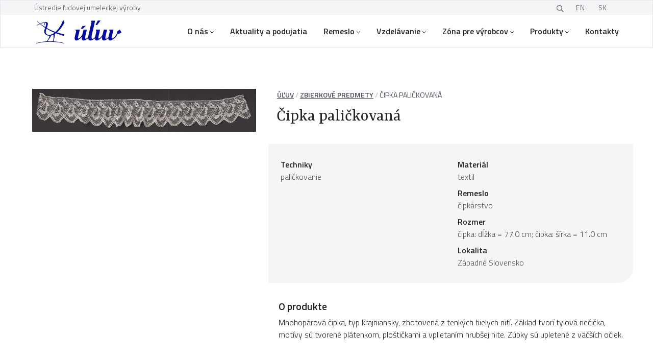

--- FILE ---
content_type: text/html; charset=UTF-8
request_url: https://uluv.sk/produkt/cipka-palickovana-231/
body_size: 20620
content:

<!DOCTYPE html>
<html class="sk no-js" lang="sk">

<head>
	<meta charset="UTF-8">
	<meta name="viewport" content="width=device-width, initial-scale=1, maximum-scale=1" />

    <link rel="stylesheet" href="https://cdn.jsdelivr.net/gh/orestbida/cookieconsent@v2.9.2/dist/cookieconsent.css">

	<!-- Favicon -->
	<link rel="apple-touch-icon" sizes="180x180" href="https://uluv.sk/wp-content/themes/uluv/assets/favicon/apple-touch-icon.png">
	<link rel="icon" type="image/png" sizes="32x32" href="https://uluv.sk/wp-content/themes/uluv/assets/favicon/favicon-32x32.png">
	<link rel="icon" type="image/png" sizes="16x16" href="https://uluv.sk/wp-content/themes/uluv/assets/favicon/favicon-16x16.png">
	<link rel="manifest" href="https://uluv.sk/wp-content/themes/uluv/assets/favicon/site.webmanifest">
	<link rel="mask-icon" href="https://uluv.sk/wp-content/themes/uluv/favicon/safari-pinned-tab.svg" color="#5bbad5">
	<link rel="shortcut icon" href="https://uluv.sk/wp-content/themes/uluv/assets/favicon/favicon.ico">
	<meta name="msapplication-TileColor" content="#da532c">
	<meta name="msapplication-config" content="https://uluv.sk/wp-content/themes/uluv/assets/favicon/browserconfig.xml">
	<meta name="theme-color" content="#ffffff">

	<!-- Fonts -->
	<link rel="preconnect" href="https://fonts.googleapis.com">
	<link rel="preconnect" href="https://fonts.gstatic.com" crossorigin>
	<meta name="viewport" content="width=device-width, initial-scale=1.0">
	<link href="https://fonts.googleapis.com/css2?family=Titillium+Web:wght@300;400;600&family=Yrsa:wght@400;500;700&display=swap" rel="stylesheet">
    <link rel="stylesheet" type="text/css" href="//cdn.jsdelivr.net/npm/slick-carousel@1.8.1/slick/slick.css"/>

	<!-- wordpress head -->
	<link rel="alternate" href="https://uluv.sk/en/product/bobbin-lace-241/" hreflang="en" />
<link rel="alternate" href="https://uluv.sk/produkt/cipka-palickovana-231/" hreflang="sk" />

<!-- Optimalizácia pre vyhľadávače podľa Rank Math PRO - https://rankmath.com/ -->
<title>Čipka paličkovaná - ÚĽUV</title>
<meta name="description" content="Mnohopárová čipka, typ krajniansky, zhotovená z tenkých bielych nití. Základ tvorí tylová riečička, motívy sú tvorené plátenkom, ploštičkami a vplietaním"/>
<meta name="robots" content="follow, index, max-snippet:-1, max-video-preview:-1, max-image-preview:large"/>
<link rel="canonical" href="https://uluv.sk/produkt/cipka-palickovana-231/" />
<meta property="og:locale" content="sk_SK" />
<meta property="og:type" content="product" />
<meta property="og:title" content="Čipka paličkovaná - ÚĽUV" />
<meta property="og:description" content="Mnohopárová čipka, typ krajniansky, zhotovená z tenkých bielych nití. Základ tvorí tylová riečička, motívy sú tvorené plátenkom, ploštičkami a vplietaním" />
<meta property="og:url" content="https://uluv.sk/produkt/cipka-palickovana-231/" />
<meta property="og:site_name" content="ÚĽUV" />
<meta property="og:updated_time" content="2024-10-25T13:18:57+02:00" />
<meta property="og:image" content="https://uluv.sk/wp-content/uploads/2022/11/26533854.jpg" />
<meta property="og:image:secure_url" content="https://uluv.sk/wp-content/uploads/2022/11/26533854.jpg" />
<meta property="og:image:width" content="1600" />
<meta property="og:image:height" content="307" />
<meta property="og:image:alt" content="Čipka paličkovaná" />
<meta property="og:image:type" content="image/jpeg" />
<meta property="product:price:currency" content="EUR" />
<meta property="product:availability" content="instock" />
<meta name="twitter:card" content="summary_large_image" />
<meta name="twitter:title" content="Čipka paličkovaná - ÚĽUV" />
<meta name="twitter:description" content="Mnohopárová čipka, typ krajniansky, zhotovená z tenkých bielych nití. Základ tvorí tylová riečička, motívy sú tvorené plátenkom, ploštičkami a vplietaním" />
<meta name="twitter:image" content="https://uluv.sk/wp-content/uploads/2022/11/26533854.jpg" />
<meta name="twitter:label1" content="Cena" />
<meta name="twitter:data1" content="0,00&nbsp;&euro;" />
<meta name="twitter:label2" content="Dostupnosť" />
<meta name="twitter:data2" content="Na sklade" />
<script type="application/ld+json" class="rank-math-schema-pro">{"@context":"https://schema.org","@graph":[{"@type":"Organization","@id":"https://uluv.sk/#organization","name":"\u00dastredie \u013eudovej umeleckej v\u00fdroby","url":"https://uluv.sk","sameAs":["https://www.facebook.com/ULUVSK"]},{"@type":"WebSite","@id":"https://uluv.sk/#website","url":"https://uluv.sk","name":"\u00da\u013dUV","publisher":{"@id":"https://uluv.sk/#organization"},"inLanguage":"sk-SK"},{"@type":"ImageObject","@id":"https://uluv.sk/wp-content/uploads/2022/11/26533854.jpg","url":"https://uluv.sk/wp-content/uploads/2022/11/26533854.jpg","width":"1600","height":"307","inLanguage":"sk-SK"},{"@type":"BreadcrumbList","@id":"https://uluv.sk/produkt/cipka-palickovana-231/#breadcrumb","itemListElement":[{"@type":"ListItem","position":"1","item":{"@id":"https://uluv.sk/","name":"\u00da\u013dUV"}},{"@type":"ListItem","position":"2","item":{"@id":"/produkt/","name":"Produkty"}},{"@type":"ListItem","position":"3","item":{"@id":"https://uluv.sk/kategoria-vyrobkov/zbierkove-predmety/","name":"Zbierkov\u00e9 predmety"}},{"@type":"ListItem","position":"4","item":{"@id":"https://uluv.sk/produkt/cipka-palickovana-231/","name":"\u010cipka pali\u010dkovan\u00e1"}}]},{"@type":"ItemPage","@id":"https://uluv.sk/produkt/cipka-palickovana-231/#webpage","url":"https://uluv.sk/produkt/cipka-palickovana-231/","name":"\u010cipka pali\u010dkovan\u00e1 - \u00da\u013dUV","datePublished":"2022-11-12T16:15:31+01:00","dateModified":"2024-10-25T13:18:57+02:00","isPartOf":{"@id":"https://uluv.sk/#website"},"primaryImageOfPage":{"@id":"https://uluv.sk/wp-content/uploads/2022/11/26533854.jpg"},"inLanguage":"sk-SK","breadcrumb":{"@id":"https://uluv.sk/produkt/cipka-palickovana-231/#breadcrumb"}},{"@type":"Product","name":"\u010cipka pali\u010dkovan\u00e1 - \u00da\u013dUV","description":"Mnohop\u00e1rov\u00e1 \u010dipka, typ krajniansky, zhotoven\u00e1 z tenk\u00fdch bielych nit\u00ed. Z\u00e1klad tvor\u00ed tylov\u00e1 rie\u010di\u010dka, mot\u00edvy s\u00fa tvoren\u00e9 pl\u00e1tenkom, plo\u0161ti\u010dkami a vplietan\u00edm hrub\u0161ej nite. Z\u00fabky s\u00fa upleten\u00e9 z v\u00e4\u010d\u0161\u00edch o\u010diek.","sku":"26533854","category":"Zbierkov\u00e9 predmety","mainEntityOfPage":{"@id":"https://uluv.sk/produkt/cipka-palickovana-231/#webpage"},"image":[{"@type":"ImageObject","url":"https://uluv.sk/wp-content/uploads/2022/11/26533854.jpg","height":"307","width":"1600"}],"additionalProperty":[{"@type":"PropertyValue","name":"pa_material","value":"textil"},{"@type":"PropertyValue","name":"pa_techniky","value":"pali\u010dkovanie"},{"@type":"PropertyValue","name":"pa_remeslo","value":"\u010dipk\u00e1rstvo"},{"@type":"PropertyValue","name":"evidencne-cislo","value":"T07248"},{"@type":"PropertyValue","name":"pa_miesto-povodu","value":"Z\u00e1padn\u00e9 Slovensko"},{"@type":"PropertyValue","name":"rozmer","value":"\u010dipka: d\u013a\u017eka = 77.0 cm; \u010dipka: \u0161\u00edrka = 11.0 cm"}],"@id":"https://uluv.sk/produkt/cipka-palickovana-231/#richSnippet"}]}</script>
<!-- /Rank Math WordPress SEO plugin -->

<link rel="alternate" title="oEmbed (JSON)" type="application/json+oembed" href="https://uluv.sk/wp-json/oembed/1.0/embed?url=https%3A%2F%2Fuluv.sk%2Fprodukt%2Fcipka-palickovana-231%2F" />
<link rel="alternate" title="oEmbed (XML)" type="text/xml+oembed" href="https://uluv.sk/wp-json/oembed/1.0/embed?url=https%3A%2F%2Fuluv.sk%2Fprodukt%2Fcipka-palickovana-231%2F&#038;format=xml" />
<style id='wp-img-auto-sizes-contain-inline-css' type='text/css'>
img:is([sizes=auto i],[sizes^="auto," i]){contain-intrinsic-size:3000px 1500px}
/*# sourceURL=wp-img-auto-sizes-contain-inline-css */
</style>
<style id='wp-emoji-styles-inline-css' type='text/css'>

	img.wp-smiley, img.emoji {
		display: inline !important;
		border: none !important;
		box-shadow: none !important;
		height: 1em !important;
		width: 1em !important;
		margin: 0 0.07em !important;
		vertical-align: -0.1em !important;
		background: none !important;
		padding: 0 !important;
	}
/*# sourceURL=wp-emoji-styles-inline-css */
</style>
<style id='wp-block-library-inline-css' type='text/css'>
:root{--wp-block-synced-color:#7a00df;--wp-block-synced-color--rgb:122,0,223;--wp-bound-block-color:var(--wp-block-synced-color);--wp-editor-canvas-background:#ddd;--wp-admin-theme-color:#007cba;--wp-admin-theme-color--rgb:0,124,186;--wp-admin-theme-color-darker-10:#006ba1;--wp-admin-theme-color-darker-10--rgb:0,107,160.5;--wp-admin-theme-color-darker-20:#005a87;--wp-admin-theme-color-darker-20--rgb:0,90,135;--wp-admin-border-width-focus:2px}@media (min-resolution:192dpi){:root{--wp-admin-border-width-focus:1.5px}}.wp-element-button{cursor:pointer}:root .has-very-light-gray-background-color{background-color:#eee}:root .has-very-dark-gray-background-color{background-color:#313131}:root .has-very-light-gray-color{color:#eee}:root .has-very-dark-gray-color{color:#313131}:root .has-vivid-green-cyan-to-vivid-cyan-blue-gradient-background{background:linear-gradient(135deg,#00d084,#0693e3)}:root .has-purple-crush-gradient-background{background:linear-gradient(135deg,#34e2e4,#4721fb 50%,#ab1dfe)}:root .has-hazy-dawn-gradient-background{background:linear-gradient(135deg,#faaca8,#dad0ec)}:root .has-subdued-olive-gradient-background{background:linear-gradient(135deg,#fafae1,#67a671)}:root .has-atomic-cream-gradient-background{background:linear-gradient(135deg,#fdd79a,#004a59)}:root .has-nightshade-gradient-background{background:linear-gradient(135deg,#330968,#31cdcf)}:root .has-midnight-gradient-background{background:linear-gradient(135deg,#020381,#2874fc)}:root{--wp--preset--font-size--normal:16px;--wp--preset--font-size--huge:42px}.has-regular-font-size{font-size:1em}.has-larger-font-size{font-size:2.625em}.has-normal-font-size{font-size:var(--wp--preset--font-size--normal)}.has-huge-font-size{font-size:var(--wp--preset--font-size--huge)}.has-text-align-center{text-align:center}.has-text-align-left{text-align:left}.has-text-align-right{text-align:right}.has-fit-text{white-space:nowrap!important}#end-resizable-editor-section{display:none}.aligncenter{clear:both}.items-justified-left{justify-content:flex-start}.items-justified-center{justify-content:center}.items-justified-right{justify-content:flex-end}.items-justified-space-between{justify-content:space-between}.screen-reader-text{border:0;clip-path:inset(50%);height:1px;margin:-1px;overflow:hidden;padding:0;position:absolute;width:1px;word-wrap:normal!important}.screen-reader-text:focus{background-color:#ddd;clip-path:none;color:#444;display:block;font-size:1em;height:auto;left:5px;line-height:normal;padding:15px 23px 14px;text-decoration:none;top:5px;width:auto;z-index:100000}html :where(.has-border-color){border-style:solid}html :where([style*=border-top-color]){border-top-style:solid}html :where([style*=border-right-color]){border-right-style:solid}html :where([style*=border-bottom-color]){border-bottom-style:solid}html :where([style*=border-left-color]){border-left-style:solid}html :where([style*=border-width]){border-style:solid}html :where([style*=border-top-width]){border-top-style:solid}html :where([style*=border-right-width]){border-right-style:solid}html :where([style*=border-bottom-width]){border-bottom-style:solid}html :where([style*=border-left-width]){border-left-style:solid}html :where(img[class*=wp-image-]){height:auto;max-width:100%}:where(figure){margin:0 0 1em}html :where(.is-position-sticky){--wp-admin--admin-bar--position-offset:var(--wp-admin--admin-bar--height,0px)}@media screen and (max-width:600px){html :where(.is-position-sticky){--wp-admin--admin-bar--position-offset:0px}}

/*# sourceURL=wp-block-library-inline-css */
</style><link rel='stylesheet' id='wc-blocks-style-css' href='https://uluv.sk/wp-content/plugins/woocommerce/assets/client/blocks/wc-blocks.css?ver=wc-10.4.3' type='text/css' media='all' />
<style id='global-styles-inline-css' type='text/css'>
:root{--wp--preset--aspect-ratio--square: 1;--wp--preset--aspect-ratio--4-3: 4/3;--wp--preset--aspect-ratio--3-4: 3/4;--wp--preset--aspect-ratio--3-2: 3/2;--wp--preset--aspect-ratio--2-3: 2/3;--wp--preset--aspect-ratio--16-9: 16/9;--wp--preset--aspect-ratio--9-16: 9/16;--wp--preset--color--black: #000000;--wp--preset--color--cyan-bluish-gray: #abb8c3;--wp--preset--color--white: #ffffff;--wp--preset--color--pale-pink: #f78da7;--wp--preset--color--vivid-red: #cf2e2e;--wp--preset--color--luminous-vivid-orange: #ff6900;--wp--preset--color--luminous-vivid-amber: #fcb900;--wp--preset--color--light-green-cyan: #7bdcb5;--wp--preset--color--vivid-green-cyan: #00d084;--wp--preset--color--pale-cyan-blue: #8ed1fc;--wp--preset--color--vivid-cyan-blue: #0693e3;--wp--preset--color--vivid-purple: #9b51e0;--wp--preset--gradient--vivid-cyan-blue-to-vivid-purple: linear-gradient(135deg,rgb(6,147,227) 0%,rgb(155,81,224) 100%);--wp--preset--gradient--light-green-cyan-to-vivid-green-cyan: linear-gradient(135deg,rgb(122,220,180) 0%,rgb(0,208,130) 100%);--wp--preset--gradient--luminous-vivid-amber-to-luminous-vivid-orange: linear-gradient(135deg,rgb(252,185,0) 0%,rgb(255,105,0) 100%);--wp--preset--gradient--luminous-vivid-orange-to-vivid-red: linear-gradient(135deg,rgb(255,105,0) 0%,rgb(207,46,46) 100%);--wp--preset--gradient--very-light-gray-to-cyan-bluish-gray: linear-gradient(135deg,rgb(238,238,238) 0%,rgb(169,184,195) 100%);--wp--preset--gradient--cool-to-warm-spectrum: linear-gradient(135deg,rgb(74,234,220) 0%,rgb(151,120,209) 20%,rgb(207,42,186) 40%,rgb(238,44,130) 60%,rgb(251,105,98) 80%,rgb(254,248,76) 100%);--wp--preset--gradient--blush-light-purple: linear-gradient(135deg,rgb(255,206,236) 0%,rgb(152,150,240) 100%);--wp--preset--gradient--blush-bordeaux: linear-gradient(135deg,rgb(254,205,165) 0%,rgb(254,45,45) 50%,rgb(107,0,62) 100%);--wp--preset--gradient--luminous-dusk: linear-gradient(135deg,rgb(255,203,112) 0%,rgb(199,81,192) 50%,rgb(65,88,208) 100%);--wp--preset--gradient--pale-ocean: linear-gradient(135deg,rgb(255,245,203) 0%,rgb(182,227,212) 50%,rgb(51,167,181) 100%);--wp--preset--gradient--electric-grass: linear-gradient(135deg,rgb(202,248,128) 0%,rgb(113,206,126) 100%);--wp--preset--gradient--midnight: linear-gradient(135deg,rgb(2,3,129) 0%,rgb(40,116,252) 100%);--wp--preset--font-size--small: 13px;--wp--preset--font-size--medium: 20px;--wp--preset--font-size--large: 36px;--wp--preset--font-size--x-large: 42px;--wp--preset--spacing--20: 0.44rem;--wp--preset--spacing--30: 0.67rem;--wp--preset--spacing--40: 1rem;--wp--preset--spacing--50: 1.5rem;--wp--preset--spacing--60: 2.25rem;--wp--preset--spacing--70: 3.38rem;--wp--preset--spacing--80: 5.06rem;--wp--preset--shadow--natural: 6px 6px 9px rgba(0, 0, 0, 0.2);--wp--preset--shadow--deep: 12px 12px 50px rgba(0, 0, 0, 0.4);--wp--preset--shadow--sharp: 6px 6px 0px rgba(0, 0, 0, 0.2);--wp--preset--shadow--outlined: 6px 6px 0px -3px rgb(255, 255, 255), 6px 6px rgb(0, 0, 0);--wp--preset--shadow--crisp: 6px 6px 0px rgb(0, 0, 0);}:where(.is-layout-flex){gap: 0.5em;}:where(.is-layout-grid){gap: 0.5em;}body .is-layout-flex{display: flex;}.is-layout-flex{flex-wrap: wrap;align-items: center;}.is-layout-flex > :is(*, div){margin: 0;}body .is-layout-grid{display: grid;}.is-layout-grid > :is(*, div){margin: 0;}:where(.wp-block-columns.is-layout-flex){gap: 2em;}:where(.wp-block-columns.is-layout-grid){gap: 2em;}:where(.wp-block-post-template.is-layout-flex){gap: 1.25em;}:where(.wp-block-post-template.is-layout-grid){gap: 1.25em;}.has-black-color{color: var(--wp--preset--color--black) !important;}.has-cyan-bluish-gray-color{color: var(--wp--preset--color--cyan-bluish-gray) !important;}.has-white-color{color: var(--wp--preset--color--white) !important;}.has-pale-pink-color{color: var(--wp--preset--color--pale-pink) !important;}.has-vivid-red-color{color: var(--wp--preset--color--vivid-red) !important;}.has-luminous-vivid-orange-color{color: var(--wp--preset--color--luminous-vivid-orange) !important;}.has-luminous-vivid-amber-color{color: var(--wp--preset--color--luminous-vivid-amber) !important;}.has-light-green-cyan-color{color: var(--wp--preset--color--light-green-cyan) !important;}.has-vivid-green-cyan-color{color: var(--wp--preset--color--vivid-green-cyan) !important;}.has-pale-cyan-blue-color{color: var(--wp--preset--color--pale-cyan-blue) !important;}.has-vivid-cyan-blue-color{color: var(--wp--preset--color--vivid-cyan-blue) !important;}.has-vivid-purple-color{color: var(--wp--preset--color--vivid-purple) !important;}.has-black-background-color{background-color: var(--wp--preset--color--black) !important;}.has-cyan-bluish-gray-background-color{background-color: var(--wp--preset--color--cyan-bluish-gray) !important;}.has-white-background-color{background-color: var(--wp--preset--color--white) !important;}.has-pale-pink-background-color{background-color: var(--wp--preset--color--pale-pink) !important;}.has-vivid-red-background-color{background-color: var(--wp--preset--color--vivid-red) !important;}.has-luminous-vivid-orange-background-color{background-color: var(--wp--preset--color--luminous-vivid-orange) !important;}.has-luminous-vivid-amber-background-color{background-color: var(--wp--preset--color--luminous-vivid-amber) !important;}.has-light-green-cyan-background-color{background-color: var(--wp--preset--color--light-green-cyan) !important;}.has-vivid-green-cyan-background-color{background-color: var(--wp--preset--color--vivid-green-cyan) !important;}.has-pale-cyan-blue-background-color{background-color: var(--wp--preset--color--pale-cyan-blue) !important;}.has-vivid-cyan-blue-background-color{background-color: var(--wp--preset--color--vivid-cyan-blue) !important;}.has-vivid-purple-background-color{background-color: var(--wp--preset--color--vivid-purple) !important;}.has-black-border-color{border-color: var(--wp--preset--color--black) !important;}.has-cyan-bluish-gray-border-color{border-color: var(--wp--preset--color--cyan-bluish-gray) !important;}.has-white-border-color{border-color: var(--wp--preset--color--white) !important;}.has-pale-pink-border-color{border-color: var(--wp--preset--color--pale-pink) !important;}.has-vivid-red-border-color{border-color: var(--wp--preset--color--vivid-red) !important;}.has-luminous-vivid-orange-border-color{border-color: var(--wp--preset--color--luminous-vivid-orange) !important;}.has-luminous-vivid-amber-border-color{border-color: var(--wp--preset--color--luminous-vivid-amber) !important;}.has-light-green-cyan-border-color{border-color: var(--wp--preset--color--light-green-cyan) !important;}.has-vivid-green-cyan-border-color{border-color: var(--wp--preset--color--vivid-green-cyan) !important;}.has-pale-cyan-blue-border-color{border-color: var(--wp--preset--color--pale-cyan-blue) !important;}.has-vivid-cyan-blue-border-color{border-color: var(--wp--preset--color--vivid-cyan-blue) !important;}.has-vivid-purple-border-color{border-color: var(--wp--preset--color--vivid-purple) !important;}.has-vivid-cyan-blue-to-vivid-purple-gradient-background{background: var(--wp--preset--gradient--vivid-cyan-blue-to-vivid-purple) !important;}.has-light-green-cyan-to-vivid-green-cyan-gradient-background{background: var(--wp--preset--gradient--light-green-cyan-to-vivid-green-cyan) !important;}.has-luminous-vivid-amber-to-luminous-vivid-orange-gradient-background{background: var(--wp--preset--gradient--luminous-vivid-amber-to-luminous-vivid-orange) !important;}.has-luminous-vivid-orange-to-vivid-red-gradient-background{background: var(--wp--preset--gradient--luminous-vivid-orange-to-vivid-red) !important;}.has-very-light-gray-to-cyan-bluish-gray-gradient-background{background: var(--wp--preset--gradient--very-light-gray-to-cyan-bluish-gray) !important;}.has-cool-to-warm-spectrum-gradient-background{background: var(--wp--preset--gradient--cool-to-warm-spectrum) !important;}.has-blush-light-purple-gradient-background{background: var(--wp--preset--gradient--blush-light-purple) !important;}.has-blush-bordeaux-gradient-background{background: var(--wp--preset--gradient--blush-bordeaux) !important;}.has-luminous-dusk-gradient-background{background: var(--wp--preset--gradient--luminous-dusk) !important;}.has-pale-ocean-gradient-background{background: var(--wp--preset--gradient--pale-ocean) !important;}.has-electric-grass-gradient-background{background: var(--wp--preset--gradient--electric-grass) !important;}.has-midnight-gradient-background{background: var(--wp--preset--gradient--midnight) !important;}.has-small-font-size{font-size: var(--wp--preset--font-size--small) !important;}.has-medium-font-size{font-size: var(--wp--preset--font-size--medium) !important;}.has-large-font-size{font-size: var(--wp--preset--font-size--large) !important;}.has-x-large-font-size{font-size: var(--wp--preset--font-size--x-large) !important;}
/*# sourceURL=global-styles-inline-css */
</style>

<style id='classic-theme-styles-inline-css' type='text/css'>
/*! This file is auto-generated */
.wp-block-button__link{color:#fff;background-color:#32373c;border-radius:9999px;box-shadow:none;text-decoration:none;padding:calc(.667em + 2px) calc(1.333em + 2px);font-size:1.125em}.wp-block-file__button{background:#32373c;color:#fff;text-decoration:none}
/*# sourceURL=/wp-includes/css/classic-themes.min.css */
</style>
<link rel='stylesheet' id='contact-form-7-css' href='https://uluv.sk/wp-content/plugins/contact-form-7/includes/css/styles.css?ver=6.1.4' type='text/css' media='all' />
<link rel='stylesheet' id='woocommerce-layout-css' href='https://uluv.sk/wp-content/plugins/woocommerce/assets/css/woocommerce-layout.css?ver=10.4.3' type='text/css' media='all' />
<link rel='stylesheet' id='woocommerce-smallscreen-css' href='https://uluv.sk/wp-content/plugins/woocommerce/assets/css/woocommerce-smallscreen.css?ver=10.4.3' type='text/css' media='only screen and (max-width: 768px)' />
<link rel='stylesheet' id='woocommerce-general-css' href='https://uluv.sk/wp-content/plugins/woocommerce/assets/css/woocommerce.css?ver=10.4.3' type='text/css' media='all' />
<style id='woocommerce-inline-inline-css' type='text/css'>
.woocommerce form .form-row .required { visibility: visible; }
/*# sourceURL=woocommerce-inline-inline-css */
</style>
<link rel='stylesheet' id='wpcf7-redirect-script-frontend-css' href='https://uluv.sk/wp-content/plugins/wpcf7-redirect/build/assets/frontend-script.css?ver=2c532d7e2be36f6af233' type='text/css' media='all' />
<link rel='stylesheet' id='dflip-style-css' href='https://uluv.sk/wp-content/plugins/3d-flipbook-dflip-lite/assets/css/dflip.min.css?ver=2.4.20' type='text/css' media='all' />
<link rel='stylesheet' id='flexible-shipping-free-shipping-css' href='https://uluv.sk/wp-content/plugins/flexible-shipping/assets/dist/css/free-shipping.css?ver=6.5.2.2' type='text/css' media='all' />
<link rel='stylesheet' id='wp-pagenavi-css' href='https://uluv.sk/wp-content/plugins/wp-pagenavi/pagenavi-css.css?ver=2.70' type='text/css' media='all' />
<script type="text/javascript" src="https://uluv.sk/wp-includes/js/jquery/jquery.min.js?ver=3.7.1" id="jquery-core-js"></script>
<script type="text/javascript" src="https://uluv.sk/wp-includes/js/jquery/jquery-migrate.min.js?ver=3.4.1" id="jquery-migrate-js"></script>
<script type="text/javascript" src="https://uluv.sk/wp-content/plugins/woocommerce/assets/js/jquery-blockui/jquery.blockUI.min.js?ver=2.7.0-wc.10.4.3" id="wc-jquery-blockui-js" defer="defer" data-wp-strategy="defer"></script>
<script type="text/javascript" id="wc-add-to-cart-js-extra">
/* <![CDATA[ */
var wc_add_to_cart_params = {"ajax_url":"/wp-admin/admin-ajax.php","wc_ajax_url":"/?wc-ajax=%%endpoint%%","i18n_view_cart":"Zobrazi\u0165 ko\u0161\u00edk","cart_url":"https://uluv.sk/kosik/","is_cart":"","cart_redirect_after_add":"no"};
//# sourceURL=wc-add-to-cart-js-extra
/* ]]> */
</script>
<script type="text/javascript" src="https://uluv.sk/wp-content/plugins/woocommerce/assets/js/frontend/add-to-cart.min.js?ver=10.4.3" id="wc-add-to-cart-js" defer="defer" data-wp-strategy="defer"></script>
<script type="text/javascript" id="wc-single-product-js-extra">
/* <![CDATA[ */
var wc_single_product_params = {"i18n_required_rating_text":"Pros\u00edm ohodno\u0165te","i18n_rating_options":["1 z 5 hviezdi\u010diek","2 z 5 hviezdi\u010diek","3 z 5 hviezdi\u010diek","4 z 5 hviezdi\u010diek","5 z 5 hviezdi\u010diek"],"i18n_product_gallery_trigger_text":"Zobrazi\u0165 gal\u00e9riu obr\u00e1zkov na celej obrazovke","review_rating_required":"yes","flexslider":{"rtl":false,"animation":"slide","smoothHeight":true,"directionNav":false,"controlNav":"thumbnails","slideshow":false,"animationSpeed":500,"animationLoop":false,"allowOneSlide":false},"zoom_enabled":"","zoom_options":[],"photoswipe_enabled":"","photoswipe_options":{"shareEl":false,"closeOnScroll":false,"history":false,"hideAnimationDuration":0,"showAnimationDuration":0},"flexslider_enabled":""};
//# sourceURL=wc-single-product-js-extra
/* ]]> */
</script>
<script type="text/javascript" src="https://uluv.sk/wp-content/plugins/woocommerce/assets/js/frontend/single-product.min.js?ver=10.4.3" id="wc-single-product-js" defer="defer" data-wp-strategy="defer"></script>
<script type="text/javascript" src="https://uluv.sk/wp-content/plugins/woocommerce/assets/js/js-cookie/js.cookie.min.js?ver=2.1.4-wc.10.4.3" id="wc-js-cookie-js" defer="defer" data-wp-strategy="defer"></script>
<script type="text/javascript" id="woocommerce-js-extra">
/* <![CDATA[ */
var woocommerce_params = {"ajax_url":"/wp-admin/admin-ajax.php","wc_ajax_url":"/?wc-ajax=%%endpoint%%","i18n_password_show":"Zobrazi\u0165 heslo","i18n_password_hide":"Skry\u0165 heslo"};
//# sourceURL=woocommerce-js-extra
/* ]]> */
</script>
<script type="text/javascript" src="https://uluv.sk/wp-content/plugins/woocommerce/assets/js/frontend/woocommerce.min.js?ver=10.4.3" id="woocommerce-js" defer="defer" data-wp-strategy="defer"></script>
<link rel="https://api.w.org/" href="https://uluv.sk/wp-json/" /><link rel="alternate" title="JSON" type="application/json" href="https://uluv.sk/wp-json/wp/v2/product/87962" /><link rel="EditURI" type="application/rsd+xml" title="RSD" href="https://uluv.sk/xmlrpc.php?rsd" />
<meta name="generator" content="WordPress 6.9" />
<link rel='shortlink' href='https://uluv.sk/?p=87962' />
	<noscript><style>.woocommerce-product-gallery{ opacity: 1 !important; }</style></noscript>
	<style type="text/css" id="filter-everything-inline-css">.wpc-orderby-select{width:100%}.wpc-filters-open-button-container{display:none}.wpc-debug-message{padding:16px;font-size:14px;border:1px dashed #ccc;margin-bottom:20px}.wpc-debug-title{visibility:hidden}.wpc-button-inner,.wpc-chip-content{display:flex;align-items:center}.wpc-icon-html-wrapper{position:relative;margin-right:10px;top:2px}.wpc-icon-html-wrapper span{display:block;height:1px;width:18px;border-radius:3px;background:#2c2d33;margin-bottom:4px;position:relative}span.wpc-icon-line-1:after,span.wpc-icon-line-2:after,span.wpc-icon-line-3:after{content:"";display:block;width:3px;height:3px;border:1px solid #2c2d33;background-color:#fff;position:absolute;top:-2px;box-sizing:content-box}span.wpc-icon-line-3:after{border-radius:50%;left:2px}span.wpc-icon-line-1:after{border-radius:50%;left:5px}span.wpc-icon-line-2:after{border-radius:50%;left:12px}body .wpc-filters-open-button-container a.wpc-filters-open-widget,body .wpc-filters-open-button-container a.wpc-open-close-filters-button{display:inline-block;text-align:left;border:1px solid #2c2d33;border-radius:2px;line-height:1.5;padding:7px 12px;background-color:transparent;color:#2c2d33;box-sizing:border-box;text-decoration:none!important;font-weight:400;transition:none;position:relative}@media screen and (max-width:768px){.wpc_show_bottom_widget .wpc-filters-open-button-container,.wpc_show_open_close_button .wpc-filters-open-button-container{display:block}.wpc_show_bottom_widget .wpc-filters-open-button-container{margin-top:1em;margin-bottom:1em}}</style>

	<!-- CSS -->
	<link rel="stylesheet" href="https://uluv.sk/wp-content/themes/uluv/assets/css/bootstrap.css">
	<link rel="stylesheet" href="https://uluv.sk/wp-content/themes/uluv/assets/css/fancybox.min.css">
	<link rel="stylesheet" href="https://uluv.sk/wp-content/themes/uluv/assets/css/custom.css?v=1769974768">
	<link rel="stylesheet" href="https://uluv.sk/wp-content/themes/uluv/assets/css/styles.css?v=1769974768">
	<link rel="stylesheet" href="https://uluv.sk/wp-content/themes/uluv/assets/css/style-small-devices.css?v=1769974768">
	<link rel="stylesheet" href="https://uluv.sk/wp-content/themes/uluv/assets/css/style-desktop-devices.css?v=1769974768">

    <script data-cookiecategory="analytics" type="text/plain" async src="https://www.googletagmanager.com/gtag/js?id=GTM-5MVGC52"></script>
    <script data-cookiecategory="analytics" type="text/plain">
        window.dataLayer = window.dataLayer || [];
        function gtag(){dataLayer.push(arguments);}
        gtag('js', new Date());

        gtag('config', 'GTM-5MVGC52');
    </script>
</head>

<body id="post-87962" class="wp-singular product-template-default single single-product postid-87962 wp-theme-uluv theme-uluv woocommerce woocommerce-page woocommerce-no-js not-home">

<script defer src="https://cdn.jsdelivr.net/gh/orestbida/cookieconsent@v2.9.2/dist/cookieconsent.js"></script>
<script defer src="https://uluv.sk/wp-content/themes/uluv/assets/js/cookieconsent-init.js"></script>


<!-- Google Tag Manager (noscript) --><noscript><iframe src="https://www.googletagmanager.com/ns.html?id=GTM-5MVGC52" height="0" width="0" style="display:none;visibility:hidden"></iframe></noscript><!-- End Google Tag Manager (noscript) -->
		<!--Mobile navigation-->
    <nav class="container-xl d-lg-none flex justify-content-between fixed-top" role="navigation">
        <div>
            <a class="skip-link" href='#main'>Prejsť na obsah</a>
        </div>
        <div class="d-flex justify-content-between">
			
            <a href="/"><img class="logo" src="https://uluv.sk/wp-content/themes/uluv/assets/images/logo.svg" alt="ÚĽUV"/></a>
            <div class="d-flex align-items-center justify-content-end">
                <div class="d-flex justify-content-center align-content-center header__cart header-icons ms-4">
                                            <div class="widget_shopping_cart_content"></div>                                    </div>
                <a href="/vyhladavanie/" class="d-flex justify-content-center align-content-center header__search header-icons ms-4"><img class="align-self-center" src="https://uluv.sk/wp-content/themes/uluv/assets/images/search.svg" alt="hladaj"/></a>
                <div role="button" tabindex="0" class="d-flex justify-content-center align-content-center header__hamburger header-icons ms-4 cursor" aria-expanded="false" aria-label="rozbaliť menu"><img class="align-self-center" src="https://uluv.sk/wp-content/themes/uluv/assets/images/hamburger.svg" alt="Menu"/></div>
            </div>

            <div class="mobile-menu">
                <div class="mobile-menu__header d-flex container-xl d-lg-none flex justify-content-between">
                    <a href="/"><img class="logo" src="https://uluv.sk/wp-content/themes/uluv/assets/images/logo.svg" alt="Logo"/></a>
                    <div class="d-flex align-items-center justify-content-end">
                        <div class="d-flex justify-content-center align-content-center header__cart header-icons ms-4">
                                                            <div class="widget_shopping_cart_content"></div>                                                    </div>
                        <a href="/vyhladavanie/" class="d-flex justify-content-center align-content-center header__search header-icons ms-4"><img class="align-self-center" src="https://uluv.sk/wp-content/themes/uluv/assets/images/search.svg" alt="hladaj"/></a>
                        <a href="javascript:void(0)" class="d-flex justify-content-center align-content-center header__hamburger header-icons ms-4"><img class="align-self-center" src="https://uluv.sk/wp-content/themes/uluv/assets/images/hamburger.svg" alt="Menu"/></a>
                    </div>
                </div>
                <ul id="menu-hlavne-menu-sk" class="heading-regular color-blue"><li id="menu-item-726" class="menu-item menu-item-type-custom menu-item-object-custom menu-item-has-children menu-item-726"><a href="/o-nas/">O nás</a>
<ul class="sub-menu submenu font-text-regular">
	<li id="menu-item-1478" class="menu-item menu-item-type-post_type menu-item-object-page menu-item-1478"><a href="https://uluv.sk/o-nas/">O nás</a></li>
	<li id="menu-item-63763" class="menu-item menu-item-type-custom menu-item-object-custom menu-item-has-children menu-item-63763"><a href="#">Regionálne centrá remesiel ÚĽUV</a>
	<ul class="sub-menu submenu font-text-regular">
		<li id="menu-item-63747" class="menu-item menu-item-type-post_type menu-item-object-page menu-item-63747"><a href="https://uluv.sk/o-nas/bratislava/">Bratislava</a></li>
		<li id="menu-item-63748" class="menu-item menu-item-type-post_type menu-item-object-page menu-item-63748"><a href="https://uluv.sk/o-nas/banska-bystrica/">Banská Bystrica</a></li>
		<li id="menu-item-63749" class="menu-item menu-item-type-post_type menu-item-object-page menu-item-63749"><a href="https://uluv.sk/o-nas/kosice/">Košice</a></li>
	</ul>
</li>
	<li id="menu-item-68183" class="menu-item menu-item-type-post_type menu-item-object-page menu-item-68183"><a href="https://uluv.sk/o-nas/galerie-uluv/">Galérie ÚĽUV</a></li>
	<li id="menu-item-723" class="menu-item menu-item-type-post_type menu-item-object-page menu-item-723"><a href="https://uluv.sk/o-nas/clenstvo-uluv-v-profesijnych-zdruzeniach/">Členstvo v profesijných združeniach</a></li>
	<li id="menu-item-724" class="menu-item menu-item-type-post_type menu-item-object-page menu-item-724"><a href="https://uluv.sk/o-nas/craftmove/">Projekt CRAFTMOVE</a></li>
	<li id="menu-item-258744" class="menu-item menu-item-type-post_type menu-item-object-page menu-item-258744"><a href="https://uluv.sk/o-nas/zaujimavosti/">Zaujímavosti</a></li>
</ul>
</li>
<li id="menu-item-63819" class="menu-item menu-item-type-custom menu-item-object-custom menu-item-63819"><a href="/podujatia/">Aktuality a podujatia</a></li>
<li id="menu-item-100643" class="menu-item menu-item-type-custom menu-item-object-custom menu-item-has-children menu-item-100643"><a href="/encyklopedia/">Remeslo</a>
<ul class="sub-menu submenu font-text-regular">
	<li id="menu-item-1292" class="menu-item menu-item-type-custom menu-item-object-custom menu-item-1292"><a href="/vyrobcovia/">Výrobcovia</a></li>
	<li id="menu-item-113580" class="menu-item menu-item-type-custom menu-item-object-custom menu-item-113580"><a href="/vyrobcovia/?typ_osoby=autor">Autori návrhu</a></li>
	<li id="menu-item-63746" class="menu-item menu-item-type-custom menu-item-object-custom menu-item-63746"><a href="/kategoria-vyrobkov/vyrobky/">Výrobky</a></li>
	<li id="menu-item-1293" class="menu-item menu-item-type-custom menu-item-object-custom menu-item-1293"><a href="/encyklopedia/">Encyklopédia remesiel</a></li>
</ul>
</li>
<li id="menu-item-95208" class="menu-item menu-item-type-custom menu-item-object-custom menu-item-has-children menu-item-95208"><a href="/kurzy/">Vzdelávanie</a>
<ul class="sub-menu submenu font-text-regular">
	<li id="menu-item-1334" class="menu-item menu-item-type-custom menu-item-object-custom menu-item-1334"><a href="/kurzy/">Škola remesiel / kurzy</a></li>
	<li id="menu-item-1357" class="menu-item menu-item-type-post_type menu-item-object-page menu-item-1357"><a href="https://uluv.sk/muzeum/">Múzeum</a></li>
	<li id="menu-item-1358" class="menu-item menu-item-type-post_type menu-item-object-page menu-item-1358"><a href="https://uluv.sk/kniznica/">Knižnica</a></li>
	<li id="menu-item-99830" class="menu-item menu-item-type-post_type menu-item-object-page menu-item-99830"><a href="https://uluv.sk/vydavatelstvo/">Vydavateľstvo</a></li>
</ul>
</li>
<li id="menu-item-64473" class="menu-item menu-item-type-custom menu-item-object-custom menu-item-has-children menu-item-64473"><a href="/zona-pre-vyrobcov/">Zóna pre výrobcov</a>
<ul class="sub-menu submenu font-text-regular">
	<li id="menu-item-474" class="menu-item menu-item-type-post_type menu-item-object-page menu-item-474"><a href="https://uluv.sk/zona-pre-vyrobcov/">Zóna pre výrobcov</a></li>
	<li id="menu-item-1315" class="menu-item menu-item-type-post_type menu-item-object-page menu-item-1315"><a href="https://uluv.sk/zona-pre-vyrobcov/otvoreny-atelier/">Otvorený ateliér</a></li>
</ul>
</li>
<li id="menu-item-100644" class="menu-item menu-item-type-custom menu-item-object-custom menu-item-has-children menu-item-100644"><a href="/kategoria-vyrobkov/produkt/">Produkty</a>
<ul class="sub-menu submenu font-text-regular">
	<li id="menu-item-62669" class="menu-item menu-item-type-custom menu-item-object-custom menu-item-62669"><a href="/kategoria-vyrobkov/produkt/">E-shop</a></li>
	<li id="menu-item-64159" class="menu-item menu-item-type-post_type menu-item-object-page menu-item-64159"><a href="https://uluv.sk/produkty/predajne-uluv/">Predajne ÚĽUV</a></li>
	<li id="menu-item-98568" class="menu-item menu-item-type-post_type menu-item-object-page menu-item-98568"><a href="https://uluv.sk/casopis-rud/">Časopis RUD</a></li>
</ul>
</li>
<li id="menu-item-74" class="menu-item menu-item-type-post_type menu-item-object-page menu-item-74"><a href="https://uluv.sk/kontakty/">Kontakty</a></li>
</ul>                <div class="d-flex justify-content-around">
                                    </div>
                <div class="d-flex justify-content-end mt-4 me-5 lang-wrap">
                                            <ul>
	<li class="lang-item lang-item-71 lang-item-en lang-item-first"><a  lang="en-GB" hreflang="en-GB" href="https://uluv.sk/en/product/bobbin-lace-241/">EN</a></li>
	<li class="lang-item lang-item-74 lang-item-sk current-lang"><a  lang="sk-SK" hreflang="sk-SK" href="https://uluv.sk/produkt/cipka-palickovana-231/">SK</a></li>
</ul>
                                    </div>
            </div>
        </div>
	</nav>

	<!--Desktop navigation-->
	<nav class="d-none d-lg-block fixed-top" id="navigation" role="navigation">
        <a class="skip-link" href='#main'>Prejsť na obsah</a>
        <div class="navigation-top">
			<div class="container-xl d-flex justify-content-between font-text-small color-black-75">
				<div>Ústredie ľudovej umeleckej výroby</div>
				<div class="d-flex justify-content-end">
					<a href="/vyhladavanie/"><img src="https://uluv.sk/wp-content/themes/uluv/assets/images/search.svg" class="navigation-top__search" alt="hladaj"/></a>
										<div class="language">
													<ul>
	<li class="lang-item lang-item-71 lang-item-en lang-item-first"><a  lang="en-GB" hreflang="en-GB" href="https://uluv.sk/en/product/bobbin-lace-241/">EN</a></li>
	<li class="lang-item lang-item-74 lang-item-sk current-lang"><a  lang="sk-SK" hreflang="sk-SK" href="https://uluv.sk/produkt/cipka-palickovana-231/">SK</a></li>
</ul>
											</div>
					<div class="ms-4 minicart">
													<div class="widget_shopping_cart_content"></div>											</div>

				</div>
			</div>
		</div>
		<div class="container-xl">
			<div class="d-flex justify-content-between">
				<a href="/"><img class="logo" src="https://uluv.sk/wp-content/themes/uluv/assets/images/logo.svg" alt="ÚĽUV"></a>
				<div class="menu-desktop d-flex d-none">
					<ul id="menu-hlavne-menu-sk-1" class="d-flex align-items-center font-text-regular fw-bolder"><li class="menu-item menu-item-type-custom menu-item-object-custom menu-item-has-children menu-item-726"><a href="/o-nas/">O nás</a>
<ul class="sub-menu submenu font-text-regular">
	<li class="menu-item menu-item-type-post_type menu-item-object-page menu-item-1478"><a href="https://uluv.sk/o-nas/">O nás</a></li>
	<li class="menu-item menu-item-type-custom menu-item-object-custom menu-item-has-children menu-item-63763"><a href="#">Regionálne centrá remesiel ÚĽUV</a>
	<ul class="sub-menu submenu font-text-regular">
		<li class="menu-item menu-item-type-post_type menu-item-object-page menu-item-63747"><a href="https://uluv.sk/o-nas/bratislava/">Bratislava</a></li>
		<li class="menu-item menu-item-type-post_type menu-item-object-page menu-item-63748"><a href="https://uluv.sk/o-nas/banska-bystrica/">Banská Bystrica</a></li>
		<li class="menu-item menu-item-type-post_type menu-item-object-page menu-item-63749"><a href="https://uluv.sk/o-nas/kosice/">Košice</a></li>
	</ul>
</li>
	<li class="menu-item menu-item-type-post_type menu-item-object-page menu-item-68183"><a href="https://uluv.sk/o-nas/galerie-uluv/">Galérie ÚĽUV</a></li>
	<li class="menu-item menu-item-type-post_type menu-item-object-page menu-item-723"><a href="https://uluv.sk/o-nas/clenstvo-uluv-v-profesijnych-zdruzeniach/">Členstvo v profesijných združeniach</a></li>
	<li class="menu-item menu-item-type-post_type menu-item-object-page menu-item-724"><a href="https://uluv.sk/o-nas/craftmove/">Projekt CRAFTMOVE</a></li>
	<li class="menu-item menu-item-type-post_type menu-item-object-page menu-item-258744"><a href="https://uluv.sk/o-nas/zaujimavosti/">Zaujímavosti</a></li>
</ul>
</li>
<li class="menu-item menu-item-type-custom menu-item-object-custom menu-item-63819"><a href="/podujatia/">Aktuality a podujatia</a></li>
<li class="menu-item menu-item-type-custom menu-item-object-custom menu-item-has-children menu-item-100643"><a href="/encyklopedia/">Remeslo</a>
<ul class="sub-menu submenu font-text-regular">
	<li class="menu-item menu-item-type-custom menu-item-object-custom menu-item-1292"><a href="/vyrobcovia/">Výrobcovia</a></li>
	<li class="menu-item menu-item-type-custom menu-item-object-custom menu-item-113580"><a href="/vyrobcovia/?typ_osoby=autor">Autori návrhu</a></li>
	<li class="menu-item menu-item-type-custom menu-item-object-custom menu-item-63746"><a href="/kategoria-vyrobkov/vyrobky/">Výrobky</a></li>
	<li class="menu-item menu-item-type-custom menu-item-object-custom menu-item-1293"><a href="/encyklopedia/">Encyklopédia remesiel</a></li>
</ul>
</li>
<li class="menu-item menu-item-type-custom menu-item-object-custom menu-item-has-children menu-item-95208"><a href="/kurzy/">Vzdelávanie</a>
<ul class="sub-menu submenu font-text-regular">
	<li class="menu-item menu-item-type-custom menu-item-object-custom menu-item-1334"><a href="/kurzy/">Škola remesiel / kurzy</a></li>
	<li class="menu-item menu-item-type-post_type menu-item-object-page menu-item-1357"><a href="https://uluv.sk/muzeum/">Múzeum</a></li>
	<li class="menu-item menu-item-type-post_type menu-item-object-page menu-item-1358"><a href="https://uluv.sk/kniznica/">Knižnica</a></li>
	<li class="menu-item menu-item-type-post_type menu-item-object-page menu-item-99830"><a href="https://uluv.sk/vydavatelstvo/">Vydavateľstvo</a></li>
</ul>
</li>
<li class="menu-item menu-item-type-custom menu-item-object-custom menu-item-has-children menu-item-64473"><a href="/zona-pre-vyrobcov/">Zóna pre výrobcov</a>
<ul class="sub-menu submenu font-text-regular">
	<li class="menu-item menu-item-type-post_type menu-item-object-page menu-item-474"><a href="https://uluv.sk/zona-pre-vyrobcov/">Zóna pre výrobcov</a></li>
	<li class="menu-item menu-item-type-post_type menu-item-object-page menu-item-1315"><a href="https://uluv.sk/zona-pre-vyrobcov/otvoreny-atelier/">Otvorený ateliér</a></li>
</ul>
</li>
<li class="menu-item menu-item-type-custom menu-item-object-custom menu-item-has-children menu-item-100644"><a href="/kategoria-vyrobkov/produkt/">Produkty</a>
<ul class="sub-menu submenu font-text-regular">
	<li class="menu-item menu-item-type-custom menu-item-object-custom menu-item-62669"><a href="/kategoria-vyrobkov/produkt/">E-shop</a></li>
	<li class="menu-item menu-item-type-post_type menu-item-object-page menu-item-64159"><a href="https://uluv.sk/produkty/predajne-uluv/">Predajne ÚĽUV</a></li>
	<li class="menu-item menu-item-type-post_type menu-item-object-page menu-item-98568"><a href="https://uluv.sk/casopis-rud/">Časopis RUD</a></li>
</ul>
</li>
<li class="menu-item menu-item-type-post_type menu-item-object-page menu-item-74"><a href="https://uluv.sk/kontakty/">Kontakty</a></li>
</ul>				</div>
			</div>
		</div>
	</nav>
	
	

<div id="product-87962" class="section front-section detail-product product type-product post-87962 status-publish first instock product_cat-zbierkove-predmety has-post-thumbnail product-type-simple">
    <main id="main">
                <div class="container">
            <div class="woo-alerts"><div class="woocommerce-notices-wrapper"></div></div>
        </div>
        <div class="container-xl d-flex mt-4 mb-2 d-md-none w-100">
            <div class="font-breadcrumbs d-flex color-black-75 w-100 mb-3"><nav aria-label="breadcrumbs" class="rank-math-breadcrumb"><p><a href="https://uluv.sk/">ÚĽUV</a><span class="separator"> / </span><a href="https://uluv.sk/kategoria-vyrobkov/zbierkove-predmety/">Zbierkové predmety</a><span class="separator"> / </span><span class="last">Čipka paličkovaná</span></p></nav></div>
        </div>

        <!-- Description -->
        <div class="container-xl course-detail px-0 pt-md-5">
            <div class="px-2 mb-2 d-md-none"><h1 class="heading-medium">Čipka paličkovaná</h1></div>

            <div class="d-flex flex-column flex-md-row align-items-start w-100">
                <div class="d-flex flex-sm-column px-2 pe-2 course-detail__wrapper w-100">
<div class="d-flex me-3 me-md-0 course-detail__main-image-wrapper w-100">
    <a href="https://uluv.sk/wp-content/uploads/2022/11/26533854.jpg" data-fancybox="post-87962"><img src="https://uluv.sk/wp-content/uploads/2022/11/26533854.jpg" class="product-detail__main-image" alt="Čipka paličkovaná"></a>
</div>
</div>
                <div class="d-md-flex flex-md-column flex-grow-1 w-100">
                    <div class="container-xl d-none d-md-flex mt-4 mt-md-0 mb-2 ms-md-4">
                        <div class="font-breadcrumbs d-flex color-black-75 w-100"><nav aria-label="breadcrumbs" class="rank-math-breadcrumb"><p><a href="https://uluv.sk/">ÚĽUV</a><span class="separator"> / </span><a href="https://uluv.sk/kategoria-vyrobkov/zbierkove-predmety/">Zbierkové predmety</a><span class="separator"> / </span><span class="last">Čipka paličkovaná</span></p></nav></div>
                    </div>
                    <div class="px-2 mb-2 ms-md-4 d-none d-md-flex"><h1 class="heading-medium">Čipka paličkovaná</h1></div>
                    <div class="d-flex flex-column flex-md-column-reverse">
                        <!-- Product price -->
                                                                        <!-- Product features -->
                        <!-- Product features -->
                        <div class="mt-3 product__features w-100 ms-md-3">
                            <div class="px-2 d-md-flex justify-content-between ms-md-3 product__features__features-inner py-md-4">
                                <div class="product__column padding-right-10">
                                                                                                                                                                                                                                                                <div class="product__feature-box py-3 py-md-1">
                                            <div class="font-text-regular fw-bold course-detail__feature">Techniky</div>
                                            <div class="font-text-regular color-black-75">paličkovanie</div>
                                        </div>
                                                                                                                                                                                </div>

                                <div class="product__column">
                                                                            <div class="product__feature-box py-3 py-md-1">
                                            <div class="font-text-regular fw-bold course-detail__feature">Materiál</div>
                                            <div class="font-text-regular color-black-75">textil</div>
                                        </div>
                                                                                                                                                    <div class="product__feature-box py-3 py-md-1">
        <div class="font-text-regular fw-bold course-detail__feature">Remeslo</div>
        <div class="font-text-regular color-black-75">čipkárstvo</div>
    </div>
                                                                                                                <div class="product__feature-box py-3 py-md-1">
                                            <div class="font-text-regular fw-bold course-detail__feature">Rozmer</div>
                                            <div class="font-text-regular color-black-75">čipka: dĺžka = 77.0 cm; čipka: šírka = 11.0 cm</div>
                                        </div>
                                                                                                                                                                                        <div class="product__feature-box py-3 py-md-1">
                                            <div class="font-text-regular fw-bold course-detail__feature">Lokalita</div>
                                            <div class="font-text-regular color-black-75">Západné Slovensko</div>
                                        </div>
                                                                                                                                                                                </div>
                            </div>
                        </div>
                    </div>
                    <!-- Product description -->
                    <div class="mt-3 container-xl ms-md-4">
                        <div class="heading-small mb-3 mt-3">O produkte</div>
                        <!--						<div class="font-text-regular product-about">--><!--</div>-->
                        <div class="font-text-regular"><div><p>Mnohopárová čipka, typ krajniansky, zhotovená z tenkých bielych nití. Základ tvorí tylová riečička, motívy sú tvorené plátenkom, ploštičkami a vplietaním hrubšej nite. Zúbky sú upletené z väčších očiek.</p>
</div></div>
                        <!--						<a href="javascript:void(0)" class="uluv-button-tertiary d-block mt-3 font-button fw-bold btn-product-more">--><!--</a>-->
                    </div>
                </div>
            </div>
        </div>

        <!-- Author mobile -->
        <div class="d-md-none">
                    </div>

        <!-- Author desktop -->
        <div class="product-author d-none d-md-block">
                    </div>

        
        <!--Products-->
        <div class="container-xl mb-md-5">
            <div class="d-flex justify-content-between align-items-center mt-5 mb-md-4 pb-md-2">
                                    <h2 class="heading-regular color-blue">Podobné zbierkové predmety</h2>
                                                                            <div class="d-none d-md-flex"><a href="/kategoria-vyrobkov/zbierkove-predmety/?filter_material=textil" class="uluv-button uluv-button--grey font-button color-black-75">Pozrieť výrobky</a></div>
                                                </div>
            <div class="accordion-inner mt-1 mb-md-5">
                <div class="mt-md-4 pb-3 mb-1">
                    <div class="row row-cols-2 row-cols-md-4 g-2">
                                                    <div class="col pt-3 pt-md-0 product type-product post-87962 status-publish first instock product_cat-zbierkove-predmety has-post-thumbnail product-type-simple">
                                <a href="https://uluv.sk/produkt/prestieranie-tkane-s-azurami-21/" title="Prestieranie tkané s ažúrami" class="no-underline">
                                    <img src="https://uluv.sk/wp-content/uploads/2022/11/31043203-1024x463.jpg" alt="Prestieranie tkané s ažúrami" class="w-100 similar-product" alt="Product">
                                    <div class="accordion-inner__grey px-2 pt-2">
                                        <div class="heading-hover heading-small color-black-100 line-fixed">Prestieranie tkané s ažúrami</div>
                                        <!--                                        <div class="font-text-small color-available mb-2 mt-3">--><!--</div>-->
                                        <div class="font-text-small color-black-75">Kiššová Petronela</div>
                                        <div class="font-price color-black-100 pb-2"><p class="price"></p>
</div>
                                    </div>
                                </a>
                            </div>
                                                    <div class="col pt-3 pt-md-0 product type-product post-87962 status-publish first instock product_cat-zbierkove-predmety has-post-thumbnail product-type-simple">
                                <a href="https://uluv.sk/produkt/prestieranie-tkane-s-azurami-14/" title="Prestieranie tkané s ažúrami" class="no-underline">
                                    <img src="https://uluv.sk/wp-content/uploads/2022/11/31044140-1024x432.jpg" alt="Prestieranie tkané s ažúrami" class="w-100 similar-product" alt="Product">
                                    <div class="accordion-inner__grey px-2 pt-2">
                                        <div class="heading-hover heading-small color-black-100 line-fixed">Prestieranie tkané s ažúrami</div>
                                        <!--                                        <div class="font-text-small color-available mb-2 mt-3">--><!--</div>-->
                                        <div class="font-text-small color-black-75">Schönová Amália</div>
                                        <div class="font-price color-black-100 pb-2"><p class="price"></p>
</div>
                                    </div>
                                </a>
                            </div>
                                                    <div class="col pt-3 pt-md-0 product type-product post-87962 status-publish first instock product_cat-zbierkove-predmety has-post-thumbnail product-type-simple">
                                <a href="https://uluv.sk/produkt/prestieranie-tkane-s-azurami-19/" title="Prestieranie tkané s ažúrami" class="no-underline">
                                    <img src="https://uluv.sk/wp-content/uploads/2022/11/31043515-1024x392.jpg" alt="Prestieranie tkané s ažúrami" class="w-100 similar-product" alt="Product">
                                    <div class="accordion-inner__grey px-2 pt-2">
                                        <div class="heading-hover heading-small color-black-100 line-fixed">Prestieranie tkané s ažúrami</div>
                                        <!--                                        <div class="font-text-small color-available mb-2 mt-3">--><!--</div>-->
                                        <div class="font-text-small color-black-75">Schönová Amália</div>
                                        <div class="font-price color-black-100 pb-2"><p class="price"></p>
</div>
                                    </div>
                                </a>
                            </div>
                                                    <div class="col pt-3 pt-md-0 product type-product post-87962 status-publish first instock product_cat-zbierkove-predmety has-post-thumbnail product-type-simple">
                                <a href="https://uluv.sk/produkt/prestieranie-tkane-s-azurami-20/" title="Prestieranie tkané s ažúrami" class="no-underline">
                                    <img src="https://uluv.sk/wp-content/uploads/2022/11/31043504-791x768.jpg" alt="Prestieranie tkané s ažúrami" class="w-100 similar-product" alt="Product">
                                    <div class="accordion-inner__grey px-2 pt-2">
                                        <div class="heading-hover heading-small color-black-100 line-fixed">Prestieranie tkané s ažúrami</div>
                                        <!--                                        <div class="font-text-small color-available mb-2 mt-3">--><!--</div>-->
                                        <div class="font-text-small color-black-75">Schönová Amália</div>
                                        <div class="font-price color-black-100 pb-2"><p class="price"></p>
</div>
                                    </div>
                                </a>
                            </div>
                                            </div>
                </div>
                                    <div class="d-flex d-md-none"><a href="/kategoria-vyrobkov/produkt/?filter_material=textil" class="uluv-button uluv-button--grey font-button color-black-75 mb-3 mt-3">Pozrieť výrobky</a></div>
                            </div>
        </div>
    </main>
</div>

	
        <!-- Footer -->
        <footer class="container-xl mt-5" role="contentinfo">
            <div class="footer">
                <div class="footer__links1">
                    <div class="font-text-regular fw-bold color-blue pb-3">Užitočné odkazy</div>
                    <ul id="menu-rychle-odkazy-1-sk" class=""><li id="menu-item-103451" class="menu-item menu-item-type-post_type menu-item-object-page menu-item-103451"><a href="https://uluv.sk/o-nas/ponuka-zamestnania/">Ponuka zamestnania</a></li>
<li id="menu-item-265862" class="menu-item menu-item-type-post_type menu-item-object-page menu-item-265862"><a href="https://uluv.sk/o-nas/povinne-informacie/">Povinné informácie</a></li>
<li id="menu-item-65311" class="menu-item menu-item-type-post_type menu-item-object-page menu-item-65311"><a href="https://uluv.sk/formality/vseobecne-obchodne-podmienky/">Obchodné podmienky</a></li>
<li id="menu-item-119934" class="menu-item menu-item-type-post_type menu-item-object-page menu-item-privacy-policy menu-item-119934"><a rel="privacy-policy" href="https://uluv.sk/zasady-ochrany-osobnych-udajov/">Ochrana osobných údajov</a></li>
<li id="menu-item-484" class="menu-item menu-item-type-post_type menu-item-object-page menu-item-484"><a href="https://uluv.sk/formality/vyhlasenie-o-pristupnosti/">Vyhlásenie o prístupnosti</a></li>
<li id="menu-item-485" class="menu-item menu-item-type-custom menu-item-object-custom menu-item-485"><a href="/sitemap_index.xml">Mapa stránky</a></li>
</ul>                </div>
                <div class="footer__contacts">
                    <div class="font-text-regular fw-bold color-blue pb-3 d-none d-md-block">Kontakt</div>
                    <div class="font-text-small">Ústredie ľudovej umeleckej výroby<br />
Obchodná 64, 816 11 Bratislava<br />
<a href="mailto:craft@uluv.sk">craft@uluv.sk</a></div>

                    <div class="font-text-regular fw-bold color-blue pb-3 pt-3 d-none d-md-block">Sociálne siete</div>
                    <a href="https://www.facebook.com/ULUVSK" target="_blank"><img class="me-4" src="https://uluv.sk/wp-content/themes/uluv/assets/images/facebook.svg" alt="Facebook link"></a>
                    <a href="https://www.instagram.com/uluvslovakia/" target="_blank"><img class="me-4" src="https://uluv.sk/wp-content/themes/uluv/assets/images/instagram.svg" alt="Instagram link"></a>
                    <a href="https://www.youtube.com/channel/UCc0lUsqWmveCOnoOcl3EX3A" target="_blank"><img class="me-4" src="https://uluv.sk/wp-content/themes/uluv/assets/images/youtube.svg" alt="Youtube link"></a>
                </div>
                <div class="footer__socials my-4 my-md-0">
                    <div class="font-text-regular fw-bold color-blue pb-3">Newsletter</div>
                    
<div class="wpcf7 no-js" id="wpcf7-f118419-o1" lang="sk-SK" dir="ltr" data-wpcf7-id="118419">
<div class="screen-reader-response"><p role="status" aria-live="polite" aria-atomic="true"></p> <ul></ul></div>
<form action="/produkt/cipka-palickovana-231/#wpcf7-f118419-o1" method="post" class="wpcf7-form init" aria-label="Kontaktný formulár" novalidate="novalidate" data-status="init">
<fieldset class="hidden-fields-container"><input type="hidden" name="_wpcf7" value="118419" /><input type="hidden" name="_wpcf7_version" value="6.1.4" /><input type="hidden" name="_wpcf7_locale" value="sk_SK" /><input type="hidden" name="_wpcf7_unit_tag" value="wpcf7-f118419-o1" /><input type="hidden" name="_wpcf7_container_post" value="0" /><input type="hidden" name="_wpcf7_posted_data_hash" value="" />
</fieldset>
<p><small>Polia označené hviezdičkou (<span class="color-not-available">*</span>) sú povinné.</small>
</p>
<p><label>Prihláste sa pre odber noviniek <span class='color-not-available'>*</span><br />
<span class="wpcf7-form-control-wrap" data-name="EMAIL"><input size="40" maxlength="400" class="wpcf7-form-control wpcf7-email wpcf7-validates-as-required wpcf7-text wpcf7-validates-as-email" autocomplete="email" aria-required="true" aria-invalid="false" value="" type="email" name="EMAIL" /></span> </label>
</p>
<p><input type="hidden" name="mc4wp-subscribe" value="1" />
</p>
<p><span class="wpcf7-form-control-wrap" data-name="acceptance-251"><span class="wpcf7-form-control wpcf7-acceptance"><span class="wpcf7-list-item"><label><input type="checkbox" name="acceptance-251" value="1" aria-invalid="false" /><span class="wpcf7-list-item-label">Súhlasím so <a href='/zasady-ochrany-osobnych-udajov/' class='text-decoration-underline'>spracovaním osobných údajov</a> <span class='color-not-available'>*</span></span></label></span></span></span><br />
<div class="cf7-cf-turnstile" style="margin-top: 0px; margin-bottom: -15px;"> <div id="cf-turnstile-cf7-3657506157" class="cf-turnstile" data-sitekey="0x4AAAAAAAkxi7FKNxbD-wKs" data-theme="light" data-language="auto" data-size="" data-retry="auto" data-retry-interval="1000" data-refresh-expired="auto" data-action="contact-form-7" data-appearance="always"></div> <script>document.addEventListener("DOMContentLoaded", function() { setTimeout(function(){ var e=document.getElementById("cf-turnstile-cf7-3657506157"); e&&!e.innerHTML.trim()&&(turnstile.remove("#cf-turnstile-cf7-3657506157"), turnstile.render("#cf-turnstile-cf7-3657506157", {sitekey:"0x4AAAAAAAkxi7FKNxbD-wKs"})); }, 100); });</script> <br class="cf-turnstile-br cf-turnstile-br-cf7-3657506157"> <script>document.addEventListener("DOMContentLoaded",function(){document.querySelectorAll('.wpcf7-form').forEach(function(e){e.addEventListener('submit',function(){if(document.getElementById('cf-turnstile-cf7-3657506157')){setTimeout(function(){turnstile.reset('#cf-turnstile-cf7-3657506157');},1000)}})})});</script> </div><br />
<input class="wpcf7-form-control wpcf7-submit has-spinner" type="submit" value="Odoslať" />
</p><div class="wpcf7-response-output" aria-hidden="true"></div>
</form>
</div>
                </div>
            </div>
            <div class="row">
<div class="col-6 col-sm-4 col-lg-3 manufacturers__manufacturer">
<div class="font-text-regular fw-bold mb-3 color-blue">S podporou</div>
<p style="margin-bottom: 0">
<a href="https://www.culture.gov.sk/" title="Ministerstvo kultúry Slovenskej republiky"></p>
<div class="position-relative">
<img decoding="async" src="/wp-content/uploads/2023/11/mksr-logo.svg" alt="Ministerstvo kultúry Slovenskej republiky" class="footer__image" />
</div>
<p></a>
</p>
<p style="margin-bottom: 0">
<a href="https://european-union.europa.eu/index_sk" title="Spolufinancovaný Európskou úniou"></p>
<div class="position-relative">
<img decoding="async" src="/wp-content/uploads/2024/07/spolufinancovany-europskou-uniou.svg" alt="Spolufinancovaný Európskou úniou" class="footer__image" />
</div>
<p></a>
</p>
</div>
<div class="col-6 col-sm-4 col-lg-3 manufacturers__manufacturer">
<div class="font-text-regular fw-bold mb-3 color-blue">Členstvo</div>
<p style="margin-bottom: 0">
<a href="https://europeancraftsalliance.org/" title="ECA – European Crafts Alliance"></p>
<div class="position-relative">
<img decoding="async" src="/wp-content/uploads/2025/05/european-crafts-alliance.png" alt="ECA – European Crafts Alliance" class="footer__image" />
</div>
<p></a>
</p>
<p style="margin-bottom: 0">
<a href="https://europeanfolkartandcraft.com/" title="ECO – Európska organizácia pre remeslo"></p>
<div class="position-relative">
<img decoding="async" src="/wp-content/uploads/2023/08/european-craft-organization-logo.png" alt="ECO – Európska organizácia pre remeslo" class="footer__image" />
</div>
<p></a>
</p>
<p style="margin-bottom: 0">
<a href="https://icom.museum/" title="ICOM – Medzinárodná rada múzeí"></p>
<div class="position-relative">
<img decoding="async" src="/wp-content/uploads/2023/08/icom-logo.svg" alt="ICOM – Medzinárodná rada múzeí" class="footer__image" />
</div>
<p></a>
</p>
</div>
<div class="col-6 col-sm-4 col-lg-3 manufacturers__manufacturer">
<div class="font-text-regular fw-bold mb-3 color-blue">Mediálni partneri</div>
<p style="margin-bottom: 0">
<a href="https://www.praveslovenske.sk/" title="praveslovenske.sk"></p>
<div class="position-relative">
<img decoding="async" src="/wp-content/uploads/2023/11/praveslovenske.svg" alt="praveslovenske.sk" class="footer__image" />
</div>
<p></a>
</p>
<p style="margin-bottom: 0">
<a href="https://kamdomesta.sk/" title="kamdomesta.sk"></p>
<div class="position-relative">
<img decoding="async" src="/wp-content/uploads/2023/12/kamdomesta.svg" alt="kamdomesta.sk" class="footer__image" />
</div>
<p></a>
</p>
<p style="margin-bottom: 0">
<a href="http://www.inba.sk/" title="in.ba – Informácie o Bratislave"></p>
<div class="position-relative">
<img decoding="async" src="/wp-content/uploads/2023/12/inba.svg" alt="in.ba – Informácie o Bratislave" class="footer__image" />
</div>
<p></a>
</p>
<p style="margin-bottom: 0">
<a href="https://www.citylife.sk/" title="CITYLIFE.sk – Čo sa deje v Bratislave a okolí"></p>
<div class="position-relative">
<img decoding="async" src="/wp-content/uploads/2023/12/citylife.svg" alt="CITYLIFE.sk – Čo sa deje v Bratislave a okolí" class="footer__image" />
</div>
<p></a>
</p>
</div>
<div class="col-6 col-sm-4 col-lg-3 manufacturers__manufacturer">
<div class="font-text-regular fw-bold mb-3 color-blue">Partneri</div>
<p style="margin-bottom: 0">
<a href="http://www.unesco.sk/" title="UNESCO – Slovenská komisia"></p>
<div class="position-relative">
<img decoding="async" src="/wp-content/uploads/2023/11/unesco-slovenska-komisia.png" alt="UNESCO – Slovenská komisia" class="footer__image" />
</div>
<p></a>
</p>
<p style="margin-bottom: 0">
<a href="http://www.sluk.sk/" title="SĽUK"></p>
<div class="position-relative">
<img decoding="async" src="/wp-content/uploads/2023/11/sluk.svg" alt="SĽUK" class="footer__image" />
</div>
<p></a>
</p>
<p style="margin-bottom: 0">
<a href="https://www.bibiana.sk/" title="BIBIANA"></p>
<div class="position-relative">
<img decoding="async" src="/wp-content/uploads/2023/08/bibiana-logo.svg" alt="BIBIANA" class="footer__image" />
</div>
<p></a>
</p>
<p style="margin-bottom: 0">
<a href="https://www.utb.cz/" title="Univerzita Tomáše Bati ve Zlíně"></p>
<div class="position-relative">
<img decoding="async" src="/wp-content/uploads/2023/11/univerzita-tomase-bati-ve-zline.svg" alt="Univerzita Tomáše Bati ve Zlíně" class="footer__image" />
</div>
<p></a>
</p>
<p style="margin-bottom: 0">
<a href="https://www.uszz.sk/" title="Úrad pre Slovákov žijúcich v zahraničí"></p>
<div class="position-relative">
<img decoding="async" src="/wp-content/uploads/2025/05/urad-pre-slovakov-zijucich-v-zahranici.png" alt="Úrad pre Slovákov žijúcich v zahraničí" class="footer__image" />
</div>
<p></a>
</p>
<p style="margin-bottom: 0">
<a href="https://www.bkis.sk/" title="Bratislavské kultúrne a informačné stredisko"></p>
<div class="position-relative">
<img decoding="async" src="/wp-content/uploads/2025/06/bkis.svg" alt="Bratislavské kultúrne a informačné stredisko" class="footer__image" />
</div>
<p></a>
</p>
</div>
</div>
        </footer>

        <script type="speculationrules">
{"prefetch":[{"source":"document","where":{"and":[{"href_matches":"/*"},{"not":{"href_matches":["/wp-*.php","/wp-admin/*","/wp-content/uploads/*","/wp-content/*","/wp-content/plugins/*","/wp-content/themes/uluv/*","/*\\?(.+)"]}},{"not":{"selector_matches":"a[rel~=\"nofollow\"]"}},{"not":{"selector_matches":".no-prefetch, .no-prefetch a"}}]},"eagerness":"conservative"}]}
</script>
<script>
    jQuery(document.body).on(
        "updated_checkout",
        function () {
            $("#terms").attr("aria-required", true);
        }
    );
    jQuery(document.body).on(
        "checkout_error",
        function () {
            jQuery(".form-row input").removeAttr("aria-invalid");
            jQuery(".form-row.woocommerce-invalid input").attr("aria-invalid", true);
        }
    )
    </script><div class="wpc-filters-overlay"></div>
	<script type='text/javascript'>
		(function () {
			var c = document.body.className;
			c = c.replace(/woocommerce-no-js/, 'woocommerce-js');
			document.body.className = c;
		})();
	</script>
	        <script data-cfasync="false">
            window.dFlipLocation = 'https://uluv.sk/wp-content/plugins/3d-flipbook-dflip-lite/assets/';
            window.dFlipWPGlobal = {"text":{"toggleSound":"Turn on\/off Sound","toggleThumbnails":"Toggle Thumbnails","toggleOutline":"Toggle Outline\/Bookmark","previousPage":"Previous Page","nextPage":"Next Page","toggleFullscreen":"Toggle Fullscreen","zoomIn":"Zoom In","zoomOut":"Zoom Out","toggleHelp":"Toggle Help","singlePageMode":"Single Page Mode","doublePageMode":"Double Page Mode","downloadPDFFile":"Download PDF File","gotoFirstPage":"Goto First Page","gotoLastPage":"Goto Last Page","share":"Share","mailSubject":"I wanted you to see this FlipBook","mailBody":"Check out this site {{url}}","loading":"DearFlip: Loading "},"viewerType":"flipbook","moreControls":"download,pageMode,startPage,endPage,sound","hideControls":"","scrollWheel":"false","backgroundColor":"#777","backgroundImage":"","height":"auto","paddingLeft":"20","paddingRight":"20","controlsPosition":"bottom","duration":800,"soundEnable":"true","enableDownload":"true","showSearchControl":"false","showPrintControl":"false","enableAnnotation":false,"enableAnalytics":"false","webgl":"true","hard":"none","maxTextureSize":"1600","rangeChunkSize":"524288","zoomRatio":1.5,"stiffness":3,"pageMode":"0","singlePageMode":"0","pageSize":"0","autoPlay":"false","autoPlayDuration":5000,"autoPlayStart":"false","linkTarget":"2","sharePrefix":"flipbook-"};
        </script>
      <script type="text/javascript" src="https://uluv.sk/wp-includes/js/dist/hooks.min.js?ver=dd5603f07f9220ed27f1" id="wp-hooks-js"></script>
<script type="text/javascript" src="https://uluv.sk/wp-includes/js/dist/i18n.min.js?ver=c26c3dc7bed366793375" id="wp-i18n-js"></script>
<script type="text/javascript" id="wp-i18n-js-after">
/* <![CDATA[ */
wp.i18n.setLocaleData( { 'text direction\u0004ltr': [ 'ltr' ] } );
//# sourceURL=wp-i18n-js-after
/* ]]> */
</script>
<script type="text/javascript" src="https://uluv.sk/wp-content/plugins/contact-form-7/includes/swv/js/index.js?ver=6.1.4" id="swv-js"></script>
<script type="text/javascript" id="contact-form-7-js-translations">
/* <![CDATA[ */
( function( domain, translations ) {
	var localeData = translations.locale_data[ domain ] || translations.locale_data.messages;
	localeData[""].domain = domain;
	wp.i18n.setLocaleData( localeData, domain );
} )( "contact-form-7", {"translation-revision-date":"2025-10-23 07:36:49+0000","generator":"GlotPress\/4.0.3","domain":"messages","locale_data":{"messages":{"":{"domain":"messages","plural-forms":"nplurals=3; plural=(n == 1) ? 0 : ((n >= 2 && n <= 4) ? 1 : 2);","lang":"sk"},"This contact form is placed in the wrong place.":["T\u00e1to kontaktn\u00e1 forma je vlo\u017een\u00e1 na nespr\u00e1vnom mieste."],"Error:":["Chyba:"]}},"comment":{"reference":"includes\/js\/index.js"}} );
//# sourceURL=contact-form-7-js-translations
/* ]]> */
</script>
<script type="text/javascript" id="contact-form-7-js-before">
/* <![CDATA[ */
var wpcf7 = {
    "api": {
        "root": "https:\/\/uluv.sk\/wp-json\/",
        "namespace": "contact-form-7\/v1"
    }
};
//# sourceURL=contact-form-7-js-before
/* ]]> */
</script>
<script type="text/javascript" src="https://uluv.sk/wp-content/plugins/contact-form-7/includes/js/index.js?ver=6.1.4" id="contact-form-7-js"></script>
<script type="text/javascript" id="wpcf7-redirect-script-js-extra">
/* <![CDATA[ */
var wpcf7r = {"ajax_url":"https://uluv.sk/wp-admin/admin-ajax.php"};
//# sourceURL=wpcf7-redirect-script-js-extra
/* ]]> */
</script>
<script type="text/javascript" src="https://uluv.sk/wp-content/plugins/wpcf7-redirect/build/assets/frontend-script.js?ver=2c532d7e2be36f6af233" id="wpcf7-redirect-script-js"></script>
<script type="text/javascript" src="https://uluv.sk/wp-content/plugins/3d-flipbook-dflip-lite/assets/js/dflip.min.js?ver=2.4.20" id="dflip-script-js"></script>
<script type="text/javascript" src="https://uluv.sk/wp-content/plugins/woocommerce/assets/js/sourcebuster/sourcebuster.min.js?ver=10.4.3" id="sourcebuster-js-js"></script>
<script type="text/javascript" id="wc-order-attribution-js-extra">
/* <![CDATA[ */
var wc_order_attribution = {"params":{"lifetime":1.0e-5,"session":30,"base64":false,"ajaxurl":"https://uluv.sk/wp-admin/admin-ajax.php","prefix":"wc_order_attribution_","allowTracking":true},"fields":{"source_type":"current.typ","referrer":"current_add.rf","utm_campaign":"current.cmp","utm_source":"current.src","utm_medium":"current.mdm","utm_content":"current.cnt","utm_id":"current.id","utm_term":"current.trm","utm_source_platform":"current.plt","utm_creative_format":"current.fmt","utm_marketing_tactic":"current.tct","session_entry":"current_add.ep","session_start_time":"current_add.fd","session_pages":"session.pgs","session_count":"udata.vst","user_agent":"udata.uag"}};
//# sourceURL=wc-order-attribution-js-extra
/* ]]> */
</script>
<script type="text/javascript" src="https://uluv.sk/wp-content/plugins/woocommerce/assets/js/frontend/order-attribution.min.js?ver=10.4.3" id="wc-order-attribution-js"></script>
<script type="text/javascript" id="wc-cart-fragments-js-extra">
/* <![CDATA[ */
var wc_cart_fragments_params = {"ajax_url":"/wp-admin/admin-ajax.php","wc_ajax_url":"/?wc-ajax=%%endpoint%%","cart_hash_key":"wc_cart_hash_6ac0dc4ee5d89984ee3e9a4790d9247d","fragment_name":"wc_fragments_6ac0dc4ee5d89984ee3e9a4790d9247d","request_timeout":"5000"};
//# sourceURL=wc-cart-fragments-js-extra
/* ]]> */
</script>
<script type="text/javascript" src="https://uluv.sk/wp-content/plugins/woocommerce/assets/js/frontend/cart-fragments.min.js?ver=10.4.3" id="wc-cart-fragments-js" defer="defer" data-wp-strategy="defer"></script>
<script type="text/javascript" src="https://challenges.cloudflare.com/turnstile/v0/api.js?render=auto" id="cfturnstile-js" defer="defer" data-wp-strategy="defer"></script>
<script type="text/javascript" src="https://uluv.sk/wp-includes/js/dist/vendor/react.min.js?ver=18.3.1.1" id="react-js"></script>
<script type="text/javascript" src="https://uluv.sk/wp-includes/js/dist/vendor/react-jsx-runtime.min.js?ver=18.3.1" id="react-jsx-runtime-js"></script>
<script type="text/javascript" src="https://uluv.sk/wp-includes/js/dist/deprecated.min.js?ver=e1f84915c5e8ae38964c" id="wp-deprecated-js"></script>
<script type="text/javascript" src="https://uluv.sk/wp-includes/js/dist/dom.min.js?ver=26edef3be6483da3de2e" id="wp-dom-js"></script>
<script type="text/javascript" src="https://uluv.sk/wp-includes/js/dist/vendor/react-dom.min.js?ver=18.3.1.1" id="react-dom-js"></script>
<script type="text/javascript" src="https://uluv.sk/wp-includes/js/dist/escape-html.min.js?ver=6561a406d2d232a6fbd2" id="wp-escape-html-js"></script>
<script type="text/javascript" src="https://uluv.sk/wp-includes/js/dist/element.min.js?ver=6a582b0c827fa25df3dd" id="wp-element-js"></script>
<script type="text/javascript" src="https://uluv.sk/wp-includes/js/dist/is-shallow-equal.min.js?ver=e0f9f1d78d83f5196979" id="wp-is-shallow-equal-js"></script>
<script type="text/javascript" id="wp-keycodes-js-translations">
/* <![CDATA[ */
( function( domain, translations ) {
	var localeData = translations.locale_data[ domain ] || translations.locale_data.messages;
	localeData[""].domain = domain;
	wp.i18n.setLocaleData( localeData, domain );
} )( "default", {"translation-revision-date":"2025-12-01 04:57:17+0000","generator":"GlotPress\/4.0.3","domain":"messages","locale_data":{"messages":{"":{"domain":"messages","plural-forms":"nplurals=3; plural=(n == 1) ? 0 : ((n >= 2 && n <= 4) ? 1 : 2);","lang":"sk"},"Tilde":["Tilda"],"Backtick":["Sp\u00e4tn\u00fd apostrof"],"Period":["Bodka"],"Comma":["\u010ciarka"]}},"comment":{"reference":"wp-includes\/js\/dist\/keycodes.js"}} );
//# sourceURL=wp-keycodes-js-translations
/* ]]> */
</script>
<script type="text/javascript" src="https://uluv.sk/wp-includes/js/dist/keycodes.min.js?ver=34c8fb5e7a594a1c8037" id="wp-keycodes-js"></script>
<script type="text/javascript" src="https://uluv.sk/wp-includes/js/dist/priority-queue.min.js?ver=2d59d091223ee9a33838" id="wp-priority-queue-js"></script>
<script type="text/javascript" src="https://uluv.sk/wp-includes/js/dist/compose.min.js?ver=7a9b375d8c19cf9d3d9b" id="wp-compose-js"></script>
<script type="text/javascript" src="https://uluv.sk/wp-includes/js/dist/private-apis.min.js?ver=4f465748bda624774139" id="wp-private-apis-js"></script>
<script type="text/javascript" src="https://uluv.sk/wp-includes/js/dist/redux-routine.min.js?ver=8bb92d45458b29590f53" id="wp-redux-routine-js"></script>
<script type="text/javascript" src="https://uluv.sk/wp-includes/js/dist/data.min.js?ver=f940198280891b0b6318" id="wp-data-js"></script>
<script type="text/javascript" id="wp-data-js-after">
/* <![CDATA[ */
( function() {
	var userId = 0;
	var storageKey = "WP_DATA_USER_" + userId;
	wp.data
		.use( wp.data.plugins.persistence, { storageKey: storageKey } );
} )();
//# sourceURL=wp-data-js-after
/* ]]> */
</script>
<script type="text/javascript" src="https://uluv.sk/wp-content/plugins/simple-cloudflare-turnstile/js/integrations/woocommerce.js?ver=1.3" id="cfturnstile-woo-js-js" defer="defer" data-wp-strategy="defer"></script>
<script id="wp-emoji-settings" type="application/json">
{"baseUrl":"https://s.w.org/images/core/emoji/17.0.2/72x72/","ext":".png","svgUrl":"https://s.w.org/images/core/emoji/17.0.2/svg/","svgExt":".svg","source":{"concatemoji":"https://uluv.sk/wp-includes/js/wp-emoji-release.min.js?ver=6.9"}}
</script>
<script type="module">
/* <![CDATA[ */
/*! This file is auto-generated */
const a=JSON.parse(document.getElementById("wp-emoji-settings").textContent),o=(window._wpemojiSettings=a,"wpEmojiSettingsSupports"),s=["flag","emoji"];function i(e){try{var t={supportTests:e,timestamp:(new Date).valueOf()};sessionStorage.setItem(o,JSON.stringify(t))}catch(e){}}function c(e,t,n){e.clearRect(0,0,e.canvas.width,e.canvas.height),e.fillText(t,0,0);t=new Uint32Array(e.getImageData(0,0,e.canvas.width,e.canvas.height).data);e.clearRect(0,0,e.canvas.width,e.canvas.height),e.fillText(n,0,0);const a=new Uint32Array(e.getImageData(0,0,e.canvas.width,e.canvas.height).data);return t.every((e,t)=>e===a[t])}function p(e,t){e.clearRect(0,0,e.canvas.width,e.canvas.height),e.fillText(t,0,0);var n=e.getImageData(16,16,1,1);for(let e=0;e<n.data.length;e++)if(0!==n.data[e])return!1;return!0}function u(e,t,n,a){switch(t){case"flag":return n(e,"\ud83c\udff3\ufe0f\u200d\u26a7\ufe0f","\ud83c\udff3\ufe0f\u200b\u26a7\ufe0f")?!1:!n(e,"\ud83c\udde8\ud83c\uddf6","\ud83c\udde8\u200b\ud83c\uddf6")&&!n(e,"\ud83c\udff4\udb40\udc67\udb40\udc62\udb40\udc65\udb40\udc6e\udb40\udc67\udb40\udc7f","\ud83c\udff4\u200b\udb40\udc67\u200b\udb40\udc62\u200b\udb40\udc65\u200b\udb40\udc6e\u200b\udb40\udc67\u200b\udb40\udc7f");case"emoji":return!a(e,"\ud83e\u1fac8")}return!1}function f(e,t,n,a){let r;const o=(r="undefined"!=typeof WorkerGlobalScope&&self instanceof WorkerGlobalScope?new OffscreenCanvas(300,150):document.createElement("canvas")).getContext("2d",{willReadFrequently:!0}),s=(o.textBaseline="top",o.font="600 32px Arial",{});return e.forEach(e=>{s[e]=t(o,e,n,a)}),s}function r(e){var t=document.createElement("script");t.src=e,t.defer=!0,document.head.appendChild(t)}a.supports={everything:!0,everythingExceptFlag:!0},new Promise(t=>{let n=function(){try{var e=JSON.parse(sessionStorage.getItem(o));if("object"==typeof e&&"number"==typeof e.timestamp&&(new Date).valueOf()<e.timestamp+604800&&"object"==typeof e.supportTests)return e.supportTests}catch(e){}return null}();if(!n){if("undefined"!=typeof Worker&&"undefined"!=typeof OffscreenCanvas&&"undefined"!=typeof URL&&URL.createObjectURL&&"undefined"!=typeof Blob)try{var e="postMessage("+f.toString()+"("+[JSON.stringify(s),u.toString(),c.toString(),p.toString()].join(",")+"));",a=new Blob([e],{type:"text/javascript"});const r=new Worker(URL.createObjectURL(a),{name:"wpTestEmojiSupports"});return void(r.onmessage=e=>{i(n=e.data),r.terminate(),t(n)})}catch(e){}i(n=f(s,u,c,p))}t(n)}).then(e=>{for(const n in e)a.supports[n]=e[n],a.supports.everything=a.supports.everything&&a.supports[n],"flag"!==n&&(a.supports.everythingExceptFlag=a.supports.everythingExceptFlag&&a.supports[n]);var t;a.supports.everythingExceptFlag=a.supports.everythingExceptFlag&&!a.supports.flag,a.supports.everything||((t=a.source||{}).concatemoji?r(t.concatemoji):t.wpemoji&&t.twemoji&&(r(t.twemoji),r(t.wpemoji)))});
//# sourceURL=https://uluv.sk/wp-includes/js/wp-emoji-loader.min.js
/* ]]> */
</script>

        
        <!-- JS files -->
        <script src="https://uluv.sk/wp-content/themes/uluv/assets/js/bootstrap.bundle.js"></script>
        <script src="https://code.jquery.com/jquery-3.6.0.min.js" integrity="sha256-/xUj+3OJU5yExlq6GSYGSHk7tPXikynS7ogEvDej/m4=" crossorigin="anonymous"></script>
        <script src="https://cdn.jsdelivr.net/npm/jquery-validation@1.19.5/dist/jquery.validate.min.js" crossorigin="anonymous"></script>
        <script src="https://cdnjs.cloudflare.com/ajax/libs/jquery-validate/1.19.5/localization/messages_sk.min.js" crossorigin="anonymous"></script>
        <script src="https://uluv.sk/wp-content/themes/uluv/assets/js/fancybox.min.js"></script>
        <script src="https://uluv.sk/wp-content/themes/uluv/assets/js/plugins.js?v=1769974769" type="text/javascript"></script>
        <script src="https://uluv.sk/wp-content/themes/uluv/assets/js/slick.js" type="text/javascript"></script>
        </body>
</html>


--- FILE ---
content_type: text/css
request_url: https://uluv.sk/wp-content/themes/uluv/assets/css/styles.css?v=1769974768
body_size: 26842
content:
.mobile-menu {
    z-index: 1000;
}
.mobile-menu .lang-wrap ul {
	margin: 0rem 0rem 0rem 0rem;
	padding: 0rem 0rem 0rem 0rem;
}
.mobile-menu .lang-wrap ul li {
	display: inline-block;
	border-bottom: 0;
	padding-left: 3rem;
}
.mobile-menu .lang-wrap ul li.current-lang a {
	font-weight: bold;
	color: var(--uluv-blue);
}
.submenu {
    z-index: 1000;
}
.menu-item-has-children {
    position: relative;
}
nav.rank-math-breadcrumb {
    border: 0px solid #000000;
    background: transparent;
}
nav.rank-math-breadcrumb p {
    margin-bottom: 0rem;
}



/**************** BASE ***************/
body {
	font-family: var(--mainfont);
}
b, strong {
    font-weight: 700;
}
main a,
.font-breadcrumbs a {
    text-decoration: underline;
    font-weight: bolder;
}
.font-button {
    text-decoration: none;
}
aside p {
    margin-bottom: 2rem;
}
main h2,
aside h2 {
    font-family: var(--mainfont);
    font-style: normal;
    font-weight: 400;
    font-size: 1.5rem;
    line-height: 2rem;
    color: var(--uluv-blue);
    margin-bottom: 1.5rem;
}
main h3,
main h4,
aside h3,
aside h4 {
    font-family: var(--mainfont);
    font-style: normal;
    font-weight: 600;
    font-size: 1rem;
    line-height: 1.5rem;
    color: var(--uluv-black-100);
    margin-bottom: 0.6rem;
}
main h4,
aside h4 {
    color: var(--uluv-blue);
}
main ul,
aside ul,
.literature ul {
    list-style: none;
    margin-left: 0rem;
    padding-left: 0rem;
}
main ul li,
aside ul li,
.literature ul li {
    padding: 0rem 0rem 0rem 1rem;
    margin: 0.5rem 0rem 0.5rem 0rem;
    position: relative;
    height: 100%;
}
main ul,
aside ul {
    margin-bottom: 2rem;
}
main ul li::before,
main ul li a::before,
aside ul li::before,
aside ul li a::before,
.literature ul li::before,
.literature ul li a::before {
    content: "";
    display: block;
    width: 8px;
    height: 100%;
    background-color: var(--uluv-light-blue);
    border-radius: 0rem 0.625rem 0.625rem 0rem;
    position: absolute;
    left: 0px;
    top: 50%;
    transform: translateY(-50%);
}
main ul li a:hover::before,
aside ul li a:hover::before,
.literature ul li a:hover::before {
    background-color: var(--uluv-blue);
}
main ul li a:hover,
aside ul li a:hover,
.literature ul li a:hover {
    text-decoration: underline;
}
main ul li a,
.literature ul li a {
    text-decoration: underline;
}
aside ul li a {
    text-decoration: none;
}
ol {
    margin-left: 0rem;
    padding-left: 1rem;
}
ol li {
    padding: 0.3rem 0rem 0.3rem 0rem;
}
a[title="button"] {
    display: inline-block;
    padding: 16px 32px 16px 24px;
    background: var(--uluv-interactive-grey);
    border-radius: 0rem 6.25rem 6.25rem 0rem;
    font-family: var(--mainfont);
    font-style: normal;
    font-weight: 600;
    font-size: 0.875rem;
    line-height: 1rem;
    text-transform: uppercase;
    color: var(--uluv-blue);
    text-decoration: none;
}
a[title="button"]:hover {
    background: var(--uluv-light-blue);
    color: var(--uluv-blue);
}
button {
	border: none;
}
label {
	font-size: 0.875rem;
	font-weight: 600;
}
.tag-two {
	right: 0;
	left: unset;
	border-radius: 24px 0px 0px 0px;
	padding: 3px 16px 3px 24px;
}
.tag--tyrkys,
.course__tag--green {
	background: #BAF0A1;
}


/************** MENU *************/
li.current-menu-ancestor > a,
li.current-menu-parent > a {
	color: var(--uluv-blue);
	font-weight: bold;
}
li.current-menu-item > a {
	font-weight: bold;
	color: var(--uluv-blue);
}




/*************** HEADER **************/
.header-icons,
.header-icons img {
	height: 1.3rem;
	width: 1.3rem;
}
.header-icons img {
	align-self: center !important;
}
.header__cart img {
	margin-top: -0.3rem;
}
.language ul {
	list-style: none;
	margin: 0rem;
	padding: 0rem;
}
.language ul li {
	display: inline;
	padding-left: 1.5rem
}



/**************** SIDES & CONTENT *************/
.aside-main-img {
    border-radius: 0px 0px 65px 0px;
}
.heading-small a {
    text-decoration: none;
}


/**************** HERO **************/
.hero video {
    width: 100%;
    height: 100%;
    object-fit: cover;
    position: absolute;
    z-index: 1;
}
.hero::before {
    content: " ";
    width: 100%;
    height: 100%;
    display: block;
    position: absolute;
    top: 0px;
    left: 0px;
    /*background: linear-gradient(to bottom, rgba(49, 50, 70, 0.25), rgba(0, 2, 35, 0.9));*/
    z-index: 10;
}

.hero.hero--second::before {
	background: linear-gradient(to bottom, rgba(49, 50, 70, 0.25), rgba(0, 2, 35, 0.9));
}

.hero__content {
    z-index: 100;
    position: relative;
}



/*********** EVENTS ***********/
.event-this {
	margin-bottom: 1.7rem;
}
.event-this:hover {
	cursor: pointer;
}
.event-this:hover .heading-hover {
	background: var(--uluv-interactive-grey);
	border-radius: 0rem 0rem 2rem 0rem;
	cursor: pointer;
}
.event-this:hover a{
	color: var(--uluv-blue);
}
.events__event,
.event-this {
    vertical-align: top;
}
.events__image {
    height: 170px;
}
.events__image-auto-height {
    height: auto;
}
.events__image img {
    width: 100%;
    height: 100%;
    object-fit: cover;
}
.tag {
    display: block;
}
.event-partners img {
    max-width: 140px;
    height: auto;
}
.event-list-img img {
	object-fit: cover;
}
.events-aside-menu__item--active.events-aside-menu__item--nonactive {
	border-left: solid 0rem #5BEAD0;
}



/********** MANUFACTURERS ************/
.manufacturer-detail__main-image {
    object-fit: contain;
    width: 100%;
    /*height: 280px;*/
}
.image-gallery a {
    margin-bottom: 1.5rem;
}
.image-gallery a,
.image-gallery a img {
    display: block;
    width: 100%;
    height: 150px;
    position: relative;
}
.image-gallery a img {
    display: block;
    width: 100%;
    height: 150px;
    object-fit: cover;
    z-index: 1;
}
.image-gallery div:nth-child(4) a {
    border-radius: 0rem 0rem 4rem 0rem;
    overflow: hidden;
}

.image-gallery.gallery-page div:nth-child(4) a {
    border-radius: 0;
    overflow: hidden;
}

.image-gallery.gallery-page div:last-child a {
    border-radius: 0rem 0rem 4rem 0rem;
    overflow: hidden;
}

.image-gallery a span {
    width: 100%;
    height: 100%;
    display: flex;
    justify-content: center;
    align-items: center;
    position: absolute;
    top: 0px;
    left: 0px;
    z-index: 1000;
    background-color: rgba(0,0,0,0.5);
    color: #ffffff;
    font-size: 3rem;
    font-family: var(--heading-yrsa);
    font-weight: 400;
}



/********** PRODUCTS ***********/
.products-front .col {
	display: none;
}
.products-front .col:nth-child(1),
.products-front .col:nth-child(2),
.products-front .col:nth-child(3),
.products-front .col:nth-child(4) {
	display: block;
}
.detail-product .rank-math-breadcrumb {
    margin-left: -0.2rem;
}
.products img {
    height: 220px;
    object-fit: cover;
}
.product-list img {
	width: 100%;
    height: 240px;
    object-fit: cover;
}
.product-list .woocommerce-notices-wrapper {
   display: none;
}
.woocommerce div.product.manufacturers__manufacturer {
	margin-bottom: 2.5rem;
}
.color-available p {
    font-family: var(--mainfont);
    font-style: normal;
    font-weight: 300;
    font-size: 1rem !important;
    line-height: 1.5rem;
    margin-bottom: 0rem;
}
.product-about p,
.product-more p {
    margin-bottom: 0rem;
    padding-bottom: 1rem;
}

/*Preco?*/
.product-author {
	background: #ffffff;
	padding-top: 0rem;
	padding-bottom: 0rem;
	margin-top: 0rem;
}

.product-author-detail {
    background: var(--uluv-background-grey);
    padding-top: 3.125rem;
    padding-bottom: 3.125rem;
    margin-top: 3.125rem;
}

.product-author .pa-item:nth-child(odd) {
	background: var(--uluv-background-grey) url(/wp-content/uploads/2025/06/uluv.png) no-repeat right bottom;
	padding-top: 3.125rem;
	padding-bottom: 3.125rem;
	margin-top: 3.125rem;
}
.pa-more {
	background: var(--uluv-background-grey);
	padding-top: 2.125rem;
	padding-bottom: 3.125rem;
	margin-top: 3.125rem;
}
.woocommerce .quantity .qty {
    width: 3.125rem;
    height: 3.125rem;
    border: 1px solid var(--uluv-black-25);
    text-align: center;
    font-family: var(--mainfont);
    border-radius: 0px 0px 0px 0px;
    background-color: var(--uluv-white);
    padding: 0rem 0.3rem 0rem 0.3rem;
}
.woocommerce div.product form.cart .button {
    width: auto;
    height: 3.125rem;
    border: none;
    padding: 1rem 2rem 1rem 1.5rem;
    background: #C0D9FF;
    border-radius: 0rem 6.25rem 6.25rem 0rem;
    font-family: var(--mainfont);
    text-transform: uppercase;
    color: var(--uluv-blue);
}
.woocommerce div.product form.cart .button:hover {
    background: var(--uluv-black-25);
}
.woocommerce div.product p.price,
.woocommerce div.product span.price {
    font-family: var(--heading-yrsa);
    font-style: normal;
    font-weight: 500;
    font-size: 24px;
    line-height: 32px;
    letter-spacing: -0.05em;
    font-variant: small-caps;
    color: var(--uluv-black-75);
}
.woocommerce div.product p.price ins,
.woocommerce div.product span.price ins {
	font-weight: 500;
	text-decoration: none;
}
.woocommerce div.product form.cart {
    margin-bottom: 0em;
}
.woocommerce img.product-author__image, .woocommerce-page img.product-author__image {
    border-radius: 50%;
    width: 190px;
    max-width: 190px;
    height: 190px;
    object-fit: cover;
}
.woocommerce .quantity .qty {
    width: 3.125rem;
    min-width: 3.125rem;
}
.woocommerce nav.woocommerce-pagination,
.pagination {
	text-align: left;
	border: 0px solid #E5E8F2;
	margin-top: 1.5rem;
	background-color: transparent;
}
.woocommerce nav.woocommerce-pagination ul,
.wp-pagenavi {
   border: 0px solid #d3ced2;
   display: inline-block;
   white-space: nowrap;
   padding: 0;
   clear: both;
   border-right: 0;
   margin: 1px;
}
.woocommerce nav.woocommerce-pagination ul li,
.wp-pagenavi span,
.wp-pagenavi a {
   border-right: 0px solid #d3ced2;
   display: inline-block;
   padding: 0;
   margin: 0;
   float: left;
   overflow: hidden;
}
.woocommerce nav.woocommerce-pagination ul li a, .woocommerce nav.woocommerce-pagination ul li span,
.wp-pagenavi a,
.wp-pagenavi span {
	width: 3rem;
	height: 3rem;
	display: flex;
	align-items: center !important;
	justify-content: center !important;
	font-weight: 300;
   border-color: transparent;
   border: 0px solid #BFBFBF;
   padding: 0rem;
   margin: 0rem;
}
.woocommerce nav.woocommerce-pagination ul li a:focus,
.woocommerce nav.woocommerce-pagination ul li a:hover,
.woocommerce nav.woocommerce-pagination ul li span.current,
.wp-pagenavi span.current {
	color: var(--uluv-blue);
	background: #F5F5F5;
	border-radius: 0rem 1.875rem 1.875rem 0rem;
   font-weight: 300;
}
a.first,
a.last {
	width: 5rem;
	font-size: 1rem;
	justify-content: start !important;
}




/********** FILTERS *************/
.filter a {
   text-decoration: none;
}
.filter ul li .count {
    display: none;
}
.filter input[type="radio"] {
	margin-right: 0.3rem;
	position: relative;
}
.filter ul.product-categories {
	list-style: none;
	padding: 0rem;
	margin: 0rem;
}
.filter ul.product-categories li.cat-item-18 {
	display: none;
}
.filter ul.product-categories li.current-cat {
	font-weight: 700;
	color: var(--uluv-blue);
}
.woocommerce .woocommerce-widget-layered-nav-list .woocommerce-widget-layered-nav-list__item--chosen a::before {
    margin-right: 0.318em;
    top: 2px;
    position: relative;
}
.filter select {
	border-radius: 0rem 0rem 0.9375rem 0rem;
	background: var(--uluv-interactive-grey);
	border: none;
	padding: 0.3125rem 0.625rem 0.1875rem;
	width: 100%;
	-webkit-appearance: none;
	appearance: none;
	position: relative;
	background-image: url(../images/down.svg);
	background-position: right 13px center;
	background-size: 11px 7px;
	background-repeat: no-repeat;
}
.filter-content label {
	font-style: normal;
	font-weight: 300;
	font-size: 1rem;
	line-height: 1.5rem;
}
.hidechild,
.otherchild {
	display: none;
}



/*********** COURSES *************/
.course-detail__main-image {
    object-fit: cover;
    width: 100%;
    height: 280px;
}
.course-images a {
    display: block;
}
.course-images a img {
    object-fit: cover;
}
.course-images a span {
    display: none;
}
.course-images a:nth-child(4) {
    margin-right: 0rem !important;
}
.course-list .course__image img {
	object-fit: cover;
}
.course-images a:nth-child(4) span {
	width: 100%;
	height: 100%;
	display: flex;
	justify-content: center;
	align-items: center;
	position: absolute;
	top: 0px;
	left: 0px;
	z-index: 1000;
	background-color: rgba(0,0,0,0.5);
	color: #ffffff;
	font-size: 3rem;
	font-family: var(--heading-yrsa);
	font-weight: 400;
}
.course-content a {
	font-style: normal;
	font-size: 0.875rem;
	line-height: 1rem;
	color: var(--uluv-blue);
	text-transform: uppercase;
	font-weight: 700 !important;
	text-decoration: none;
}
.course-content a:hover {
    color: var(--uluv-black-75);
}
.fullcourse {
    color: var(--uluv-not-available);
}
a.fullcourse {
    background: #F5F5F5;
    cursor: not-allowed;
    pointer-events: none;
    color: var(--uluv-grey);
}
.course-mobile .course-date__features .fullcourse {
    display: none !important;
}
.lector__image {
	width: 128px !important;
	height: 128px !important;
	max-width: unset !important;
	object-fit: cover;
}
.course-detail__main-image-wrapper a {
   width: 100%;
}
.font-text-regular.course-desktop {
	font-size: 0.95rem;
	letter-spacing: -0.5px;
}




/*********** COSTUMES ***********/
.costumes-list {
	cursor: pointer;
}
.costumes-more {
	margin-bottom: 2rem;
}
.costume-item {
	border: 1px solid #E5E8F2;
	border-radius: 0rem 0rem 0rem 0rem;
	padding: 1rem 1rem 0.5rem 1rem;
}
.costume-item h6 {
	font-weight: bold;
}
.costume-item h6:first-letter,
.fancybox-caption h4:first-letter {
	text-transform: capitalize;
}
.costume-item img {
	width: 100%;
	height: 80px;
	object-fit: cover;
	margin-bottom: 0.5rem;
}
.costumes-map {
	mix-blend-mode: multiply;
}




/********** LECTURERS **********/
.lecturer-item .event-single__title,
.event-single__title {
	grid-area: unset;
}
.lecturer-item {
	background: var(--uluv-background-grey);
}
.lecturer-item:hover {
	background: var(--uluv-interactive-grey);
	border-radius: 0rem 0rem 1.875rem 0rem;
}
.lecturer-item .heading-regular {
	font-size: 1.2rem;
	align-items: center;
}
.lecturer-item .lc-desc {
	line-height: 1.4rem;
	flex-direction: column;
	align-items: flex-start;
	justify-content: center;
}
.lc-desc a,
.lc-desc span {
	display: block;
	text-decoration: none;
}
.lc-desc span {
	font-size: 0.9rem;
}





/*********** SEARCH ***********/
.page-template-search legend,
.search-results legend {
	color: var(--uluv-black-100);
}




/************ WOOCOMMERCE ************/
.hide_cart_widget_if_empty {
	display: none;
}
p.cart-empty {
	margin-bottom: 2rem;
}
.woocommerce #respond input#submit,
.woocommerce a.button,
.woocommerce button.button,
.woocommerce input.button {
	background: #C0D9FF !important;
	border-color: #C0D9FF !important;
	text-shadow: none !important;
	box-shadow: none !important;
	border-radius: 0rem 6.25rem 6.25rem 0rem;
	color: #060E9F !important;
	text-transform: uppercase;
	padding: 0.9em 2em 0.9rem 1.5rem;
}
.woocommerce #respond input#submit:hover,
.woocommerce a.button:hover,
.woocommerce button.button:hover,
.woocommerce input.button:hover {
	background: var(--uluv-black-25) !important;
	border-color: var(--uluv-black-25) !important;
	color: var(--uluv-black-75) !important;
}
.woocommerce a.button.wc-forward {
	background: #BAF0A1 !important;
	border-color: #BAF0A1 !important;
	color: #2e591b !important;
}
.woocommerce a.button.wc-forward:hover {
	background: var(--uluv-black-25) !important;
	border-color: var(--uluv-black-25) !important;
	color: var(--uluv-black-75) !important;
}
.woocommerce form .form-row {
	padding: 0rem;
	margin: 0 0 1.25rem;
}
.woocommerce .woocommerce-form-login .woocommerce-form-login__rememberme {
	display: block;
	padding-bottom: 1rem;
}
.woocommerce .woocommerce-form-login .woocommerce-form-login__submit {
	float: left;
	margin-bottom: 1em;
}
.woocommerce form.checkout_coupon,
.woocommerce form.login,
.woocommerce form.register {
	border: 1px solid #E5E8F2;
	border-radius: 0px 0px 65px 0px;
}
#post-130 .minihomepage-heading__cover,
#post-130 aside,
#post-264 .minihomepage-heading__cover,
#post-264 aside,
#post-128 .minihomepage-heading__cover,
#post-128 aside,
#post-258 .minihomepage-heading__cover,
#post-258 aside,
#post-129 .minihomepage-heading__cover,
#post-129 aside,
#post-263 .minihomepage-heading__cover,
#post-263 aside {
	display: none;
}
#post-130 .mini-homepage-main,
#post-264 .mini-homepage-main,
#post-128 .mini-homepage-main,
#post-258 .mini-homepage-main,
#post-129 .mini-homepage-main,
#post-263 .mini-homepage-main {
	padding: 0;
	width: 100%;
	margin-right: 0rem !important;
}
.woocommerce-error li,
.woocommerce-info li,
.woocommerce-message li {
	list-style: none outside!important;
	padding-left: 0!important;
	margin-left: 0!important;
	margin: 0rem 0rem 0rem 0rem;
}
.woocommerce-error li::before,
.woocommerce-info li::before,
.woocommerce-message li::before,
.woocommerce-error li a::before,
.woocommerce-info li a::before,
.woocommerce-message li a::before {
	display: none;
}
.woo-alerts {
	padding-top: 2rem;
}
.woocommerce-message,
.woocommerce-info {
   margin: 0rem 0rem 0em 0rem;
   font-family: var(--mainfont);
   padding: 1em 2em 1em 3.5em;
   line-height: 2.8rem;
   border-radius: 0rem 0rem 2.5rem 0rem;
}
.woocommerce-account .woocommerce-MyAccount-navigation {
	border: 1px solid #E5E8F2;
	border-radius: 0rem 0rem 4.5rem 0rem;
	padding: 1rem 1.5rem 0rem 1.5rem;
}
.woocommerce-account .woocommerce-MyAccount-navigation ul li {
	margin: 1rem 0rem 1rem 0rem;
}
.select2-container--default .select2-selection--single {;
	border: 0px solid #aaa;
	background-color: var(--uluv-interactive-grey);
	border-radius: 0rem 0rem 1rem 0rem;
	border: 0;
	padding: 0.45rem 0.3rem;
	color: var(--uluv-black-75);
	height: 45px;
}
.select2-container--default .select2-selection--single .select2-selection__arrow {
	height: 45px;
	right: 11px;
	width: 20px;
}
.select2-dropdown {
	background-color: var(--uluv-interactive-grey);
	border: 0px solid #aaa;
	border-radius: 0rem 0rem 1rem 0rem;
	margin-top: 0.7rem;
}
.select2-container--default .select2-selection--single .select2-selection__placeholder {
	color: #5b5b5b;
}
legend {
	font-family: var(--mainfont);
	font-style: normal;
	font-weight: 400;
	font-size: 1.5rem;
	line-height: 2rem;
	color: var(--uluv-blue);
	margin-top: 1.5rem;
}
.woocommerce .filter .woocommerce-ordering,
.woocommerce-page .filter .woocommerce-ordering {
	float: unset;
}
.woocommerce-ordering label {
	font-style: normal;
	font-weight: 300;
	font-size: 1rem;
	line-height: 1.5rem;
}
/*#customer_login form.register {
	height: 100%;
}*/




/*********** CART STEPS **********/
.custom-cart {
	margin-top: 1.5rem;
}
.custom-cart-titles {
	font-size: 0.9rem;
	font-weight: 600;
	margin: 0rem 0rem 1rem 0rem;
	padding: 1rem 0rem 1rem 0rem;
	border: 1px solid #e7e7e7;
	background-color: #f9f9f9;
	border-radius: 0rem 0rem 1rem 0rem;
}
.custom-cart-titles.cart-sum-title {
	padding-left: 1.3rem;
}
.cart-product-items {
	width: 100%;
	margin: 0rem 0rem 1rem 0rem;
	border: 1px solid #E5E8F2;
	font-size: 0.9rem;
	font-weight: 400;
	border-radius: 0rem 0rem 1rem 0rem;
}
.cart-item-pic {
	padding: 1rem;
}
.col-item {
	display: flex;
	align-items: center;
}
.woocommerce .cart-item-quantity .quantity .qty {
	width: 45px;
	height: 45px;
	padding: 0rem 0.5rem 0rem 0rem;
	margin: 0rem 0rem 0rem 0rem;
	border: 1px solid #E5E8F2;
}
.cart-item-remove {
	position: relative;
	margin-left: auto;
	margin-right: 10px;
}
.woocommerce a.remove {
	font-size: 1.35em;
	line-height: 0.8;
}
.coupon label {
	display: none;
}
.coupon input {
	display: block;
	margin-bottom: 0.5rem;
}
.cart-update {
	text-align: right;
}
.woocommerce #respond input#submit.disabled, .woocommerce #respond input#submit:disabled, .woocommerce #respond input#submit:disabled[disabled], .woocommerce a.button.disabled, .woocommerce a.button:disabled, .woocommerce a.button:disabled[disabled], .woocommerce button.button.disabled, .woocommerce button.button:disabled, .woocommerce button.button:disabled[disabled], .woocommerce input.button.disabled, .woocommerce input.button:disabled, .woocommerce input.button:disabled[disabled] {
	padding: 1em 1em;
}
.cart-item-sumprice .tax_label {
	display: none;
}
.custom-cart-inner {
	border-top: 1px solid #E5E8F2;
	border-right: 1px solid #E5E8F2;
	border-left: 1px solid #E5E8F2;
	border-radius: 0rem 0rem 1rem 0rem;
	line-height: 1.8;
}
.cart-right {
	font-size: 0.875rem;
	padding: 1.25rem 1.25rem 0.625rem 1.25rem;
	border-bottom: 1px solid #E5E8F2;
}
.cart-right.order-total {
	border-radius: 0rem 0rem 1rem 0rem;
}
.cart-right h5 {
	font-size: 1.0625rem;
	font-weight: 400;
	padding: 0rem 0rem 0rem 0rem;
	margin: 0rem 0rem 0rem 0rem;
}
.sumprice-inner {
	font-size: 1.0625rem;
	font-weight: 600;
}
.shipping-inner {
	font-size: 1.0625rem;
	font-weight: 400;
	padding-bottom: 0.9375rem;
}
.shipping-inner ul#shipping_method {
	font-size: 0.875rem;
	font-weight: 300;
	margin: 0.625rem 0rem 1.25rem 0rem;
	padding: 0rem 0rem 0rem 0rem;
}
ul#shipping_method li::before {
	display: none;
}
ul#shipping_method li {
	margin: 0 0 0em;
	padding: 0rem;
}
ul#shipping_method li label {
	font-weight: normal;
}
.shipping-inner .woocommerce-shipping-destination {
	font-size: 0.875rem;
	font-weight: 300;
	margin: 0rem 0rem 0rem 0rem;
	padding: 0rem 0rem 0rem 0rem;
}
.totalprice-inner {
	font-size: 1.5625rem;
	font-weight: 600;
}
.totalprice-inner small {
	font-size: 0.8rem;
}
.custom-cart-coupon-update {
	margin: 1.875rem 0rem 2.5rem 0rem;
}
/* Step 2*/
#customer_details {
	margin-top: 2rem;
	margin-bottom: 1.5rem;
}
.woocommerce-checkout #billing_address_1_field,
.woocommerce-checkout #shipping_address_1_field {
	padding: 0rem 0rem 0rem 0rem;
	margin: 0rem 0rem 0.4rem 0rem;
}
.woocommerce form .form-row textarea {
	height: 8.8rem;
	resize: none;
}
.woocommerce table.shop_table {
	margin: 0rem -0.0625rem 2.5rem 0rem;
}
#ship-to-different-address input {
	width: 1rem;
	height: 1rem;
}
h3#ship-to-different-address label {
	font-size: 1.25rem;
	line-height: 1.75rem;
}
.woocommerce-checkout-review-order ul#shipping_method li input {
	margin: 0.375rem 0.2375rem 0rem 0rem;
}
.woocommerce-checkout h3 {
	color: var(--uluv-blue);
}
.woocommerce-form-login-toggle,
.woocommerce-form-coupon-toggle {
	margin-bottom: 1.5rem;
}
p.create-account label span {
	font-size: 1.2rem;
}
.woocommerce form .form-row .input-checkbox {
	width: 1rem;
	height: 1rem;
	margin-right: 0.2rem;
	margin-top: -0.5rem;
}
#add_payment_method #payment ul.payment_methods li input,
.woocommerce-cart #payment ul.payment_methods li input,
.woocommerce-checkout #payment ul.payment_methods li input {
	margin: 0rem 0.3em 0rem 0rem;
	position: relative;
	top: 0.1rem;
}
.woocommerce-checkout #payment ul.payment_methods li {
	padding: 0rem 0rem 0rem 0rem;
}
.woocommerce-checkout #payment ul.payment_methods li::before,
.woocommerce-checkout #payment ul.payment_methods li a::before {
	display: none !important;
}
#add_payment_method #payment,
.woocommerce-cart #payment,
.woocommerce-checkout #payment {
	background: #F5F5F5;
	border-radius: 0rem 0rem 2rem 0rem;
}
.woocommerce-checkout #payment div.form-row {
	padding: 1em 1rem 2rem 1rem;
}
.woocommerce #payment .place-order p.validate-required label span {
	font-size: 1rem;
}
.woocommerce #payment #place_order,
.woocommerce-page #payment #place_order {
	float: unset;
}
.woocommerce form .form-row.woocommerce-invalid .select2-container,
.woocommerce form .form-row.woocommerce-invalid input.input-text,
.woocommerce form .form-row.woocommerce-invalid select {
	border: 1px solid #a00;
}
/* Step 3 last screen */
.woocommerce ul.order_details {
	margin: 0rem 0rem 1rem;
}
.woocommerce ul.order_details li::before {
	display: none;
}
.woocommerce table.shop_table {
	border: 1px solid #E5E8F2;
	border-radius: 0rem 0rem 2rem 0rem;
}
.woocommerce table.shop_table tbody th,
.woocommerce table.shop_table tfoot td,
.woocommerce table.shop_table tfoot th {
	border-top: 1px solid #E5E8F2;
}
.woocommerce table.shop_table td {
	border-top: 1px solid #E5E8F2;
}
.woocommerce .woocommerce-customer-details address {
	border: 1px solid #E5E8F2;
	border-bottom-width: 1px;
	border-right-width: 1px;
	border-radius: 0rem 0rem 2rem 0rem;
	padding: 1rem;
	line-height: 2rem;
	margin-bottom: 2rem !important;
}


/************ OTHERS *************/
.slc-code-paragraph .slc-code-span {
	border-radius: 0rem 0rem 1rem 0rem;
	border: 0px solid #ddd;
}
.fancybox-caption {
	font-size: 0.7rem;
}
.df-container {
	background-color: #f1f1f1 !important;
	padding-bottom: 40px;
}
.df-floating .df-ui-controls {
	bottom: 35px;
	border-radius: 0px;
}
.df-ui-wrapper {
	box-shadow: 0 1px 4px rgb(0 0 0 / 0%);
	background-color: #ffffff;
	border: 1px solid #b4b4b4;
}
.df-ui-btn {
	height: 38px;
	padding: 11px 5px;
}
.df-ui-page label {
	padding-top: 12px;
}
.df-container.df-floating>.df-ui-prev {
	left: 16px;
	display: none !important;
}
.df-container.df-floating>.df-ui-next {
	right: 20px;
	display: none !important;
}

.padding-right-10 {
    padding-right: 0.625rem;
}
.actual-events .events__event .tag {
    background: #F2F3FA;
}

.filter-wrapper {
    padding-right: 0.3125rem;
    padding-left: 0.3125rem;
}

.course-select {
    padding: 0.375rem 0.15rem;
    appearance: auto;
}

.wpcf7-text, .wpcf7-textarea {
    min-width: 16.5rem;
    background: var(--uluv-interactive-grey);
    border-radius: 0rem 0rem 1rem 0rem;
    border: 0.0625rem solid grey;
    padding: 0.65rem 0.75rem;
    color: var(--uluv-black-75);
}

.wpcf7-list-item {
    margin-right: 1.25rem;
    margin-left: 0;
}

.wpcf7-list-item.last {
    margin-right: 0;
}

input[type="text"],input[type="number"],input[type="email"],input[type="tel"],input[type="date"],textarea,select {
    border: 0.0625rem solid grey;
}

.woo-products .term-description {
    display: none;
}

.child-terms {
    list-style: none;
}

.wpc-filter-more-less:not(.wpc-search-active) .wpc-filters-ul-list > li:nth-child(-n+5) {
    display: list-item;
}

.wpc-custom-selected-terms ul.wpc-filter-chips-list {
	display: block!important;
	overflow-x: visible!important;
}

.wpc-filter-chips-list {
    padding-left: 0 !important;
}

.wpc-filter-title {
    font-weight: 700;
}

.wpc-filter-chip-name {
    max-width: 212px;
}

.widget-podujatia {
    padding-right: 0.5rem;
    padding-left: 0.5rem;
}

@media only screen and (min-width: 992px) {
    .widget-podujatia > div:first-of-type::before {
        content: 'Filter';
        display: block;
        color: var(--uluv-blue);
        font-family: var(--mainfont);
        font-style: normal;
        font-weight: 400;
        font-size: 1.25rem;
        line-height: 2rem;
        margin-bottom: 0.5rem;
    }

    .widget-podujatia {
        padding-right: 0;
        padding-left: 0;
    }
}

footer .wpcf7 form .wpcf7-response-output {
    margin: 0;
}


--- FILE ---
content_type: image/svg+xml
request_url: https://uluv.sk/wp-content/uploads/2023/12/kamdomesta.svg
body_size: 10005
content:
<?xml version="1.0" encoding="UTF-8" standalone="no"?>
<svg xmlns:dc="http://purl.org/dc/elements/1.1/" xmlns:cc="http://creativecommons.org/ns#" xmlns:rdf="http://www.w3.org/1999/02/22-rdf-syntax-ns#" xmlns:svg="http://www.w3.org/2000/svg" xmlns="http://www.w3.org/2000/svg" xmlns:sodipodi="http://sodipodi.sourceforge.net/DTD/sodipodi-0.dtd" xmlns:inkscape="http://www.inkscape.org/namespaces/inkscape" viewBox="0 0 515.18401 148.52152" version="1.1" id="svg26" sodipodi:docname="kamdomesta.svg" width="515.18402" height="148.52151" inkscape:version="1.0.1 (3bc2e813f5, 2020-09-07)">
  <metadata id="metadata30"></metadata>
  <defs id="defs4">
    <style id="style2">.cls-1,.cls-5{fill:#fff;}.cls-1,.cls-3,.cls-4{fill-rule:evenodd;}.cls-2,.cls-3{fill:#231f20;}.cls-4{fill:#ed1c24;}</style>
  </defs>
  <g id="Layer_2" data-name="Layer 2" transform="translate(0,24.010757)">
    <g id="Layer_1-2" data-name="Layer 1">
      <g id="Layer_2-2" data-name="Layer 2">
        <g id="Layer_1-2-2" data-name="Layer 1-2">
          <polygon class="cls-1" points="1.13,1.13 428.19,1.13 428.19,99.37 1.13,99.37 " id="polygon6"></polygon>
          <path class="cls-2" d="M 429.32,0 V 100.5 H 0 V 0 Z m -2.27,2.26 H 2.27 v 96 h 424.78 z" id="path8"></path>
          <polygon class="cls-3" points="7.56,7.81 148.2,7.81 148.2,92.86 7.56,92.86 " id="polygon10"></polygon>
          <polygon class="cls-3" points="230.67,7.81 420.47,7.81 420.47,92.86 230.67,92.86 " id="polygon12"></polygon>
          <path class="cls-1" d="m 17.33,44.31 -0.52,-24.93 10.54,-0.77 0.52,30.84 10,-13.36 9.51,0.51 -8.46,11.31 10,24.16 c -1.54,0.26 -3.34,0.26 -5.4,0.52 -1.79,0.51 -3.85,1 -6.16,1.54 l -6.15,-18.25 -4.89,6.68 0.26,11 h -9.25 z m 44.72,22.36 7.46,-0.77 c 0,-1.28 0.25,-2.57 0.25,-3.6 A 11.39,11.39 0 0 0 70,59.22 v -1 A 21.91,21.91 0 0 0 65.89,58.74 22.41,22.41 0 0 0 62.05,60 v 6.68 z m 9.25,4.12 c -1.79,1.54 -3.34,2.82 -5.14,3.34 a 12.86,12.86 0 0 1 -5.91,1.28 c -3.08,0 -5.14,-0.77 -6.68,-2.57 A 10.46,10.46 0 0 1 51,65.9 a 22.31,22.31 0 0 1 1.28,-7.19 9.93,9.93 0 0 1 2.83,-4.37 22.54,22.54 0 0 1 6.17,-1.8 44.44,44.44 0 0 1 10.8,-1.8 v -5.4 A 26.48,26.48 0 0 0 68,44.05 11,11 0 0 0 64.4,43.54 h -1.32 v 4.88 c -1.29,0 -2.31,-0.25 -3.08,-0.25 -1,0 -2.06,-0.26 -2.83,-0.26 h -2.06 a 9.68,9.68 0 0 1 -2.57,0.26 V 47.4 a 10.82,10.82 0 0 1 4.37,-8.74 16.32,16.32 0 0 1 10.54,-3.6 c 4.63,0 8.22,1.28 10.54,3.6 2.31,2.57 3.34,6.17 3.34,10.79 v 5.91 c 0,2.57 -0.26,4.12 -0.26,4.63 0,1.8 0.26,3.6 0.26,5.66 0.26,2 0.51,4.88 1,8.48 -0.52,0 -1,-0.26 -1.8,-0.26 h -1.26 a 9.68,9.68 0 0 0 -2.57,0.26 18.27,18.27 0 0 0 -4.11,1 z m 15.94,2.82 a 63.91,63.91 0 0 0 0.26,-7.19 c 0.26,-2.32 0.26,-5.66 0.26,-9.51 0,-4.37 0,-8 -0.26,-11.06 v -8.48 h 8.74 V 42 a 17.74,17.74 0 0 1 4.62,-5.14 8.75,8.75 0 0 1 5.66,-1.8 6.29,6.29 0 0 1 5.14,2 7.4,7.4 0 0 1 3.34,4.94 11.06,11.06 0 0 1 4.11,-4.89 10.56,10.56 0 0 1 6.43,-1.79 c 3.34,0 5.65,1 7.45,3.34 2.06,2.31 2.83,5.65 2.83,9.76 l 0.26,25.45 -10.8,-0.51 V 56.65 l -0.51,-9.51 -7.46,-0.26 v 26 c -1.79,-0.25 -3.59,-0.25 -4.88,-0.51 H 106 V 47.91 l -8,0.26 v 24.67 a 62.72,62.72 0 0 1 -6.43,0.26 c -1.54,0.26 -3.08,0.26 -4.37,0.51 z m 151.91,0 c 0,-2.31 0.26,-4.62 0.26,-7.19 0.25,-2.32 0.25,-5.66 0.25,-9.51 0,-4.37 0,-8 -0.25,-11.06 0,-2.82 0,-5.65 -0.26,-8.48 h 8.74 l 0.26,4.63 a 14.1,14.1 0 0 1 4.37,-5.14 10,10 0 0 1 5.91,-1.8 7,7 0 0 1 5.14,2 9.79,9.79 0 0 1 3.34,4.94 9.18,9.18 0 0 1 3.86,-4.89 10.83,10.83 0 0 1 6.68,-1.79 8.91,8.91 0 0 1 7.45,3.34 c 1.8,2.31 2.57,5.65 2.57,9.76 L 288,73.87 277.2,73.36 v -10.8 a 55.53,55.53 0 0 0 -0.26,-5.91 l -0.51,-9.51 -7.2,-0.26 -0.25,26 c -1.8,-0.25 -3.6,-0.25 -4.89,-0.51 h -6.42 V 47.91 l -7.71,0.26 c 0,1.54 -0.26,3.08 -0.26,4.88 v 19.79 a 60.51,60.51 0 0 1 -6.17,0.26 c -1.8,0.26 -3.08,0.26 -4.37,0.51 z m 65.54,-22.36 h 8.23 l -0.51,-7.45 -7.72,0.25 z m 7.46,11 10.54,-0.51 A 16.67,16.67 0 0 1 318.06,72 c -2.31,2.31 -5.4,3.34 -9.25,3.34 -4.89,0 -8.74,-1.54 -11.83,-5.14 -2.57,-3.6 -4.11,-8.48 -4.11,-14.39 0,-6.43 1.29,-11.31 4.11,-15.17 a 13.54,13.54 0 0 1 11,-5.6 A 12.8,12.8 0 0 1 319,41 c 2.57,3.86 4.11,9.25 4.11,15.94 v 1.28 h -10.7 a 21.72,21.72 0 0 0 -3.86,0.26 44.44,44.44 0 0 0 -5.65,0.26 v 3.85 c 0,1.29 0.25,2.31 0.25,3.6 h 8.74 l 0.26,-3.86 z m 15.16,0.52 8.74,0.77 0.52,2.57 9.25,0.26 v -4.84 c -7.45,-0.51 -12.59,-1.8 -14.91,-4.11 -2.57,-2.06 -3.85,-5.4 -3.85,-10.28 0,-4.37 1,-7.46 2.82,-9.51 1.82,-2.05 4.89,-2.83 9.51,-2.83 4.12,0 7.2,0.77 9,2.57 2.06,1.8 3.34,4.63 3.6,8.74 v 0 c -3.6,0 -6.17,-0.26 -8,-0.26 l -0.77,-3.08 h -8.48 v 5.14 c 7.45,0.51 12.34,1.54 15.16,3.86 q 3.86,3.07 3.86,10 c 0,4.37 -1,7.71 -3.6,10 -2.06,2.32 -5.65,3.6 -9.51,3.6 q -6.56,0 -10,-3.08 c -2.06,-2.06 -3.35,-5.14 -3.35,-9.25 v -0.26 z m 28.79,-17 0.26,-7.71 H 361 L 364.85,26.24 370,26 369.75,36.54 378,37 l -0.51,9.77 h -8.23 l -0.26,19 4.89,0.26 -0.31,-5.03 h 5.66 v 4.11 c 0,3.34 -0.78,5.91 -2.32,7.71 -1.8,1.8 -4.37,2.57 -7.45,2.57 a 11.36,11.36 0 0 1 -5.14,-1 c -1.29,-0.51 -2.57,-2 -3.86,-3.34 a 7.8,7.8 0 0 1 -1,-2 c 0,-1 -0.25,-2.06 -0.25,-3.6 v -1.6 c 0,-2.32 0.25,-5.14 0.25,-7.71 0.26,-2.58 0.52,-5.92 1,-9.77 l -4.37,-0.52 z m 36,20.82 7.45,-0.77 c 0,-1.28 0.26,-2.57 0.26,-3.6 v -4 a 20.13,20.13 0 0 0 -3.86,0.52 21.87,21.87 0 0 0 -3.86,1.26 v 6.59 z m 9,4.12 a 11.17,11.17 0 0 1 -5.1,3.34 11.33,11.33 0 0 1 -5.65,1.28 c -3.09,0 -5.14,-0.77 -6.68,-2.57 A 9.31,9.31 0 0 1 381,65.9 a 22.31,22.31 0 0 1 1.28,-7.19 9.84,9.84 0 0 1 2.83,-4.37 22.54,22.54 0 0 1 6.17,-1.8 44.36,44.36 0 0 1 10.79,-1.8 v -5.4 A 26.36,26.36 0 0 0 398,44.05 11.46,11.46 0 0 0 394.14,43.54 h -1.28 v 4.88 c -1,0 -2.31,-0.25 -3.09,-0.25 -0.78,0 -1.79,-0.26 -2.57,-0.26 h -2.31 a 7.2,7.2 0 0 1 -2.31,0.26 V 47.4 a 11.36,11.36 0 0 1 4.11,-8.74 17.55,17.55 0 0 1 10.8,-3.6 c 4.62,0 8.22,1.28 10.28,3.6 2.57,2.57 3.6,6.17 3.6,10.79 v 5.91 c 0,2.57 -0.26,4.12 -0.26,4.63 0,1.8 0.26,3.6 0.26,5.66 0.25,2 0.51,4.88 1,8.48 a 20.17,20.17 0 0 0 -2.05,-0.26 H 409 a 8.58,8.58 0 0 0 -2.31,0.26 15.73,15.73 0 0 0 -4.11,1 l -1.55,-4.37 z" id="path14"></path>
          <polygon class="cls-4" points="147.65,1.13 231.81,1.13 231.81,99.61 147.65,99.61 " id="polygon16"></polygon>
          <path class="cls-1" d="m 183.89,6 a 3.09,3.09 0 0 1 2.05,1 4.09,4.09 0 0 1 0.77,2.83 c 0,1.28 -0.51,5.14 -1.28,11.56 -0.77,5.92 -1.54,11.31 -2.06,15.43 a 52.82,52.82 0 0 0 -1.54,9.51 86.52,86.52 0 0 0 -0.26,9.25 c 0,6.94 0,12.6 0.26,16.45 a 6.42,6.42 0 0 0 0.26,1.8 v 1 a 0.93,0.93 0 0 0 0.51,0.26 c 0.26,0 0.77,0.51 0.77,1.28 a 14.54,14.54 0 0 0 0.77,3.86 c 0.26,0.51 0.52,1 1,1 h 0.77 c 0,-0.51 0.26,-0.51 0.52,-0.51 0.51,0 1,0.51 1.54,1.54 a 5,5 0 0 1 1,3.09 5.58,5.58 0 0 1 -1.29,3.6 4.1,4.1 0 0 1 -2.82,1.28 c -1.29,0 -2.57,-1 -3.35,-3.08 -0.77,-2.57 -1.54,-4.12 -1.8,-5.66 a 85,85 0 0 1 -1.28,-9.25 L 177.72,70 c -0.26,1 -0.52,2.31 -1,4.11 -1.8,5.4 -3.34,10 -5.65,13.11 a 14.35,14.35 0 0 1 -2.07,2.59 22.78,22.78 0 0 1 -2.57,1.28 7.73,7.73 0 0 1 -3.6,1.54 c -3.08,0 -5.65,-2.31 -7.45,-6.42 C 153.3,81.84 152,75.67 152,68 A 69.86,69.86 0 0 1 156.12,43.32 26,26 0 0 1 162,34 c 1.8,-1 3.34,-2.06 4.63,-2.06 1.79,0 4.11,1 6.68,2.57 a 6,6 0 0 1 3.69,3.89 5.38,5.38 0 0 0 0.77,1.28 c 0.51,0 0.51,-0.25 0.77,-1 v -2.59 c 0,-4.89 0.77,-12.6 2.31,-23.91 a 17.66,17.66 0 0 1 1,-4.88 c 0.26,-1 1,-1.29 2.06,-1.29 z m -6.43,41.9 h -1 c -0.51,0 -0.51,0 -0.77,-0.51 -0.51,0 -0.77,-1 -1.54,-2.32 a 8.41,8.41 0 0 0 -3.08,-3.6 c -1.55,-1 -2.83,-1.8 -4.37,-1.8 -1.29,0 -2.83,1 -4.37,2.06 A 17.66,17.66 0 0 0 159,47.91 c -2.31,4.88 -3.08,10.8 -3.08,17.48 a 58.16,58.16 0 0 0 0.77,9.77 23.61,23.61 0 0 0 2.57,7.19 c 1.29,1.8 2.57,2.83 3.6,2.83 2.06,0 4.37,-1.8 6.68,-5.4 a 48.81,48.81 0 0 0 5.66,-14.39 c 0.51,-1.29 1,-4.63 1.8,-9.25 0.51,-4.37 0.77,-7 0.77,-8 0,-0.26 0,-0.26 -0.26,-0.26 z m 50.38,8 c 0.26,0 0.51,0.26 0.77,1.54 a 8.21,8.21 0 0 1 0.77,1.54 29.73,29.73 0 0 1 -1,4.37 24.77,24.77 0 0 1 -1.28,2.83 c -2.06,3.6 -3.34,5.91 -4.11,6.17 l -2.83,2.83 a 12.38,12.38 0 0 0 -0.77,3.34 27.52,27.52 0 0 1 -5.66,10.28 c -0.77,0.51 -1.8,1.28 -3.08,2.06 a 10.8,10.8 0 0 1 -5.91,1.79 c -2.57,0 -4.89,-1.28 -7.2,-2.82 a 24.67,24.67 0 0 1 -7.2,-10 48.25,48.25 0 0 1 -2.57,-15.16 c 0,-7.71 1.55,-13.63 4.12,-17.48 0.77,-1.8 2.31,-2.83 3.85,-3.86 a 13.17,13.17 0 0 1 5.66,-1.8 c 0.51,0 1.28,0.26 1.8,0.26 a 3,3 0 0 0 1.54,0.77 5.09,5.09 0 0 0 2.26,-1.33 5.86,5.86 0 0 1 2.83,-0.77 c 3.85,0 6.94,2.82 8.74,7.71 a 32.39,32.39 0 0 1 1.8,6.42 c 0.25,2.32 0.51,4.89 0.51,6.69 v 2.31 c 0,1 0.26,1.8 0.77,1.8 0.26,0 0.52,-0.26 0.77,-1 a 9.25,9.25 0 0 1 2.32,-3.08 c 0.51,-0.78 1,-2.32 2,-4.37 0.26,-0.77 0.77,-1 1,-1 z m -17,-8.74 a 2,2 0 0 0 -1.8,0.77 c -0.77,0.26 -1.29,1 -1.55,2.31 a 6,6 0 0 1 -1.54,1 c -0.77,0.52 -1.28,1.8 -1.8,3.6 a 13.49,13.49 0 0 0 -1,5.4 c 0,3.08 1.28,5.4 3.59,7.71 a 8.33,8.33 0 0 0 5.4,2.06 c 0.77,0 2.06,-0.26 3.09,-0.26 1,-0.52 1.8,-0.77 2.05,-1.29 0.26,-0.25 0.26,-2 0.26,-4.88 0,-4.63 -0.51,-8.48 -2.06,-11.57 -1,-3.08 -2.82,-4.88 -4.62,-4.88 z M 200,49.47 A 6.88,6.88 0 0 0 196.22,51 c -1.28,0.78 -2.31,2.83 -3.34,5.15 a 33.29,33.29 0 0 0 -1,9 25.66,25.66 0 0 0 1.28,8.74 23.14,23.14 0 0 0 4.11,7.45 c 2.57,2.83 5.14,4.12 8,4.12 a 7.17,7.17 0 0 0 4.37,-1.29 11.16,11.16 0 0 0 3.34,-3.6 30.45,30.45 0 0 0 1.8,-3.08 c 0,-0.51 0,-0.77 -0.26,-0.77 L 209.9,77 A 7.55,7.55 0 0 1 207.07,76 29,29 0 0 1 204,73.92 c -1.55,-1.54 -2.57,-3.85 -3.86,-6.68 a 31.9,31.9 0 0 1 -1,-8.48 13.07,13.07 0 0 1 1,-5.66 c 0.77,-1.28 1.29,-2.06 1.29,-2.83 0,-0.77 -0.52,-0.77 -1.29,-0.77 z" id="path18"></path>
          <path class="cls-5" d="m 411,13 a 3.83,3.83 0 1 0 3.76,3.9 V 16.83 A 3.82,3.82 0 0 0 411,13 Z m 0,0.46 a 3.37,3.37 0 1 1 -3.35,3.39 v 0 a 3.35,3.35 0 0 1 3.26,-3.42 H 411 Z m -1.19,3.68 h 1 c 0.44,0 0.56,0 0.72,0.12 0.16,0.12 0.28,0.31 0.35,1 a 1.54,1.54 0 0 0 0.11,0.64 h 0.73 a 1.61,1.61 0 0 1 -0.17,-0.28 3.84,3.84 0 0 1 -0.09,-0.68 c -0.06,-0.67 -0.16,-0.83 -0.58,-1.05 a 1.05,1.05 0 0 0 0.74,-1 1.12,1.12 0 0 0 -0.48,-1 c -0.25,-0.18 -0.44,-0.21 -1.07,-0.21 h -1.9 v 4.2 h 0.62 v -1.79 z m 0,-0.48 V 15.18 H 411 a 3,3 0 0 1 0.6,0 0.6,0.6 0 0 1 0.4,0.62 0.67,0.67 0 0 1 -0.47,0.69 2.83,2.83 0 0 1 -0.87,0.08 z" id="path20"></path>
        </g>
      </g>
    </g>
  </g>
</svg>


--- FILE ---
content_type: application/javascript; charset=utf-8
request_url: https://cdnjs.cloudflare.com/ajax/libs/jquery-validate/1.19.5/localization/messages_sk.min.js
body_size: 135
content:
/*! jQuery Validation Plugin - v1.19.5 - 7/1/2022
 * https://jqueryvalidation.org/
 * Copyright (c) 2022 Jörn Zaefferer; Licensed MIT */
!function(a){"function"==typeof define&&define.amd?define(["jquery","../jquery.validate.min"],a):"object"==typeof module&&module.exports?module.exports=a(require("jquery")):a(jQuery)}(function(a){return a.extend(a.validator.messages,{required:"Povinné zadať.",maxlength:a.validator.format("Maximálne {0} znakov."),minlength:a.validator.format("Minimálne {0} znakov."),rangelength:a.validator.format("Minimálne {0} a maximálne {1} znakov."),email:"E-mailová adresa musí byť platná.",url:"URL musí byť platná.",date:"Musí byť dátum.",number:"Musí byť číslo.",digits:"Môže obsahovať iba číslice.",equalTo:"Dve hodnoty sa musia rovnať.",range:a.validator.format("Musí byť medzi {0} a {1}."),max:a.validator.format("Nemôže byť viac ako {0}."),min:a.validator.format("Nemôže byť menej ako {0}."),creditcard:"Číslo platobnej karty musí byť platné.",step:a.validator.format("Musí byť násobkom čísla {0}.")}),a});